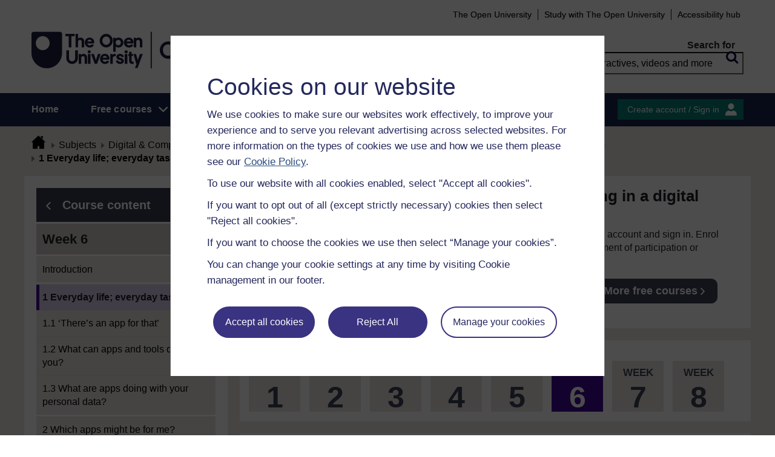

--- FILE ---
content_type: text/html; charset=utf-8
request_url: https://www.open.edu/openlearn/mod/oucontent/view.php?id=105162&section=1
body_size: 24351
content:
<!DOCTYPE html>

<html  dir="ltr" lang="en" xml:lang="en">
    <head>
        <title>Digital skills: succeeding in a digital world: Week 6: 1 | OpenLearn - Open University</title>
        <meta http-equiv="X-UA-Compatible" content="IE=edge" /><meta name="identifier" content="SDW_2" /><meta name="viewport" content="width=device-width" /><meta property="og:site_name" content="Open Learning" /><meta property="og:title" content="Digital skills: succeeding in a digital world" /><meta property="og:type" content="Article" /><meta property="og:url" content="https://www.open.edu/openlearn/mod/oucontent/view.php?id=105162&amp;section=1" /><meta property="og:description" content="Build your confidence online with this free course designed to help you thrive in the digital world. Explore key skills such as managing your digital identity, staying safe, finding reliable ..." /><meta property="og:image" content="https://www.open.edu/openlearn/pluginfile.php/2347992/tool_ocwmanage/image/0/sdw_1_course_image_786x400.jpg" /><meta property="twitter:card" content="Summary" /><meta property="twitter:title" content="Digital skills: succeeding in a digital world" /><meta property="twitter:description" content="Build your confidence online with this free course designed to help you thrive in the digital world. Explore key skills such as managing your digital identity, staying safe, finding reliable ..." /><meta property="twitter:image" content="https://www.open.edu/openlearn/pluginfile.php/2347992/tool_ocwmanage/image/0/sdw_1_course_image_786x400.jpg" />
        <meta http-equiv="Content-Type" content="text/html; charset=utf-8" />
<meta name="keywords" property="schema:keywords" content="moodle, Digital skills: succeeding in a digital world | OpenLearn" />
<link rel="stylesheet" type="text/css" href="https://www.open.edu/openlearn/theme/yui_combo.php?3.18.1/cssreset/cssreset-min.css&amp;3.18.1/cssfonts/cssfonts-min.css&amp;3.18.1/cssgrids/cssgrids-min.css&amp;3.18.1/cssbase/cssbase-min.css" /><link rel="stylesheet" type="text/css" href="https://www.open.edu/openlearn/theme/yui_combo.php?rollup/3.18.1/yui-moodlesimple-min.css" /><script id="firstthemesheet" type="text/css">/** Required in order to fix style inclusion problems in IE with YUI **/</script><link rel="stylesheet" type="text/css" href="https://www.open.edu/openlearn/theme/styles.php/openlearnng/1764755649_1764757457/all" />
<link rel="stylesheet" type="text/css" href="https://www.open.edu/openlearn/theme/openlearnng/style/course-modules.min.css" />
<link rel="stylesheet" type="text/css" href="https://www.open.edu/openlearn/theme/openlearnng/style/theme-cassiecookiewidget.css" />
<link rel="stylesheet" type="text/css" href="https://www.open.edu/openlearn/theme/openlearnng/style/user_tours.css" />
<script>
//<![CDATA[
var M = {}; M.yui = {};
M.pageloadstarttime = new Date();
M.cfg = {"wwwroot":"https:\/\/www.open.edu\/openlearn","apibase":"https:\/\/www.open.edu\/openlearn\/r.php\/api","homeurl":{},"sesskey":"KeVOZFp44s","sessiontimeout":"7200","sessiontimeoutwarning":"1200","themerev":"1764755649","slasharguments":1,"theme":"openlearnng","iconsystemmodule":"core\/icon_system_fontawesome","jsrev":"1764755649","admin":"admin","svgicons":true,"usertimezone":"Europe\/London","language":"ocw","courseId":6371,"courseContextId":2330546,"contextid":2330591,"contextInstanceId":105162,"langrev":1764755649,"templaterev":"1764755649","siteId":1,"userId":1};var yui1ConfigFn = function(me) {if(/-skin|reset|fonts|grids|base/.test(me.name)){me.type='css';me.path=me.path.replace(/\.js/,'.css');me.path=me.path.replace(/\/yui2-skin/,'/assets/skins/sam/yui2-skin')}};
var yui2ConfigFn = function(me) {var parts=me.name.replace(/^moodle-/,'').split('-'),component=parts.shift(),module=parts[0],min='-min';if(/-(skin|core)$/.test(me.name)){parts.pop();me.type='css';min=''}
if(module){var filename=parts.join('-');me.path=component+'/'+module+'/'+filename+min+'.'+me.type}else{me.path=component+'/'+component+'.'+me.type}};
YUI_config = {"debug":false,"base":"https:\/\/www.open.edu\/openlearn\/lib\/yuilib\/3.18.1\/","comboBase":"https:\/\/www.open.edu\/openlearn\/theme\/yui_combo.php?","combine":true,"filter":null,"insertBefore":"firstthemesheet","groups":{"yui2":{"base":"https:\/\/www.open.edu\/openlearn\/lib\/yuilib\/2in3\/2.9.0\/build\/","comboBase":"https:\/\/www.open.edu\/openlearn\/theme\/yui_combo.php?","combine":true,"ext":false,"root":"2in3\/2.9.0\/build\/","patterns":{"yui2-":{"group":"yui2","configFn":yui1ConfigFn}}},"moodle":{"name":"moodle","base":"https:\/\/www.open.edu\/openlearn\/theme\/yui_combo.php?m\/1764755649\/","combine":true,"comboBase":"https:\/\/www.open.edu\/openlearn\/theme\/yui_combo.php?","ext":false,"root":"m\/1764755649\/","patterns":{"moodle-":{"group":"moodle","configFn":yui2ConfigFn}},"filter":null,"modules":{"moodle-core-handlebars":{"condition":{"trigger":"handlebars","when":"after"}},"moodle-core-maintenancemodetimer":{"requires":["base","node"]},"moodle-core-notification":{"requires":["moodle-core-notification-dialogue","moodle-core-notification-alert","moodle-core-notification-confirm","moodle-core-notification-exception","moodle-core-notification-ajaxexception"]},"moodle-core-notification-dialogue":{"requires":["base","node","panel","escape","event-key","dd-plugin","moodle-core-widget-focusafterclose","moodle-core-lockscroll"]},"moodle-core-notification-alert":{"requires":["moodle-core-notification-dialogue"]},"moodle-core-notification-confirm":{"requires":["moodle-core-notification-dialogue"]},"moodle-core-notification-exception":{"requires":["moodle-core-notification-dialogue"]},"moodle-core-notification-ajaxexception":{"requires":["moodle-core-notification-dialogue"]},"moodle-core-actionmenu":{"requires":["base","event","node-event-simulate"]},"moodle-core-chooserdialogue":{"requires":["base","panel","moodle-core-notification"]},"moodle-core-dragdrop":{"requires":["base","node","io","dom","dd","event-key","event-focus","moodle-core-notification"]},"moodle-core-blocks":{"requires":["base","node","io","dom","dd","dd-scroll","moodle-core-dragdrop","moodle-core-notification"]},"moodle-core-lockscroll":{"requires":["plugin","base-build"]},"moodle-core-event":{"requires":["event-custom"]},"moodle-core_availability-form":{"requires":["base","node","event","event-delegate","panel","moodle-core-notification-dialogue","json"]},"moodle-course-dragdrop":{"requires":["base","node","io","dom","dd","dd-scroll","moodle-core-dragdrop","moodle-core-notification","moodle-course-coursebase","moodle-course-util"]},"moodle-course-util":{"requires":["node"],"use":["moodle-course-util-base"],"submodules":{"moodle-course-util-base":{},"moodle-course-util-section":{"requires":["node","moodle-course-util-base"]},"moodle-course-util-cm":{"requires":["node","moodle-course-util-base"]}}},"moodle-course-management":{"requires":["base","node","io-base","moodle-core-notification-exception","json-parse","dd-constrain","dd-proxy","dd-drop","dd-delegate","node-event-delegate"]},"moodle-course-categoryexpander":{"requires":["node","event-key"]},"moodle-form-shortforms":{"requires":["node","base","selector-css3","moodle-core-event"]},"moodle-form-dateselector":{"requires":["base","node","overlay","calendar"]},"moodle-question-searchform":{"requires":["base","node"]},"moodle-question-chooser":{"requires":["moodle-core-chooserdialogue"]},"moodle-availability_completion-form":{"requires":["base","node","event","moodle-core_availability-form"]},"moodle-availability_coursecompleted-form":{"requires":["base","node","event","moodle-core_availability-form"]},"moodle-availability_dar-form":{"requires":["base","node","event","moodle-core_availability-form"]},"moodle-availability_date-form":{"requires":["base","node","event","io","moodle-core_availability-form"]},"moodle-availability_grade-form":{"requires":["base","node","event","moodle-core_availability-form"]},"moodle-availability_group-form":{"requires":["base","node","event","moodle-core_availability-form"]},"moodle-availability_grouping-form":{"requires":["base","node","event","moodle-core_availability-form"]},"moodle-availability_mobileapp-form":{"requires":["base","node","event","moodle-core_availability-form"]},"moodle-availability_otheractivity-form":{"requires":["base","node","event","moodle-core_availability-form"]},"moodle-availability_profile-form":{"requires":["base","node","event","moodle-core_availability-form"]},"moodle-mod_assign-history":{"requires":["node","transition"]},"moodle-mod_customcert-rearrange":{"requires":["dd-delegate","dd-drag"]},"moodle-mod_forumng-savecheck":{"requires":["base","node","io","moodle-core-notification-alert"]},"moodle-mod_quiz-quizbase":{"requires":["base","node"]},"moodle-mod_quiz-toolboxes":{"requires":["base","node","event","event-key","io","moodle-mod_quiz-quizbase","moodle-mod_quiz-util-slot","moodle-core-notification-ajaxexception"]},"moodle-mod_quiz-dragdrop":{"requires":["base","node","io","dom","dd","dd-scroll","moodle-core-dragdrop","moodle-core-notification","moodle-mod_quiz-quizbase","moodle-mod_quiz-util-base","moodle-mod_quiz-util-page","moodle-mod_quiz-util-slot","moodle-course-util"]},"moodle-mod_quiz-modform":{"requires":["base","node","event"]},"moodle-mod_quiz-util":{"requires":["node","moodle-core-actionmenu"],"use":["moodle-mod_quiz-util-base"],"submodules":{"moodle-mod_quiz-util-base":{},"moodle-mod_quiz-util-slot":{"requires":["node","moodle-mod_quiz-util-base"]},"moodle-mod_quiz-util-page":{"requires":["node","moodle-mod_quiz-util-base"]}}},"moodle-mod_quiz-autosave":{"requires":["base","node","event","event-valuechange","node-event-delegate","io-form","datatype-date-format"]},"moodle-mod_quiz-questionchooser":{"requires":["moodle-core-chooserdialogue","moodle-mod_quiz-util","querystring-parse"]},"moodle-message_airnotifier-toolboxes":{"requires":["base","node","io"]},"moodle-report_eventlist-eventfilter":{"requires":["base","event","node","node-event-delegate","datatable","autocomplete","autocomplete-filters"]},"moodle-report_loglive-fetchlogs":{"requires":["base","event","node","io","node-event-delegate"]},"moodle-gradereport_history-userselector":{"requires":["escape","event-delegate","event-key","handlebars","io-base","json-parse","moodle-core-notification-dialogue"]},"moodle-qbank_editquestion-chooser":{"requires":["moodle-core-chooserdialogue"]},"moodle-tool_lp-dragdrop-reorder":{"requires":["moodle-core-dragdrop"]},"moodle-assignfeedback_editpdf-editor":{"requires":["base","event","node","io","graphics","json","event-move","event-resize","transition","querystring-stringify-simple","moodle-core-notification-dialog","moodle-core-notification-alert","moodle-core-notification-warning","moodle-core-notification-exception","moodle-core-notification-ajaxexception"]}}},"gallery":{"name":"gallery","base":"https:\/\/www.open.edu\/openlearn\/lib\/yuilib\/gallery\/","combine":true,"comboBase":"https:\/\/www.open.edu\/openlearn\/theme\/yui_combo.php?","ext":false,"root":"gallery\/1764755649\/","patterns":{"gallery-":{"group":"gallery"}}}},"modules":{"core_filepicker":{"name":"core_filepicker","fullpath":"https:\/\/www.open.edu\/openlearn\/lib\/javascript.php\/1764755649\/repository\/filepicker.js","requires":["base","node","node-event-simulate","json","async-queue","io-base","io-upload-iframe","io-form","yui2-treeview","panel","cookie","datatable","datatable-sort","resize-plugin","dd-plugin","escape","moodle-core_filepicker","moodle-core-notification-dialogue"]},"core_comment":{"name":"core_comment","fullpath":"https:\/\/www.open.edu\/openlearn\/lib\/javascript.php\/1764755649\/comment\/comment.js","requires":["base","io-base","node","json","yui2-animation","overlay","escape"]}},"logInclude":[],"logExclude":[],"logLevel":null};
M.yui.loader = {modules: {}};

//]]>
</script>
<link rel="alternate" type="application/rdf+xml" title="Week 6: The right tool for the job" href="https://www.open.edu/openlearn/mod/oucontent/view.php?id=105162&amp;format=rdf" /><link rel="shortcut icon" href="https://www.open.edu/openlearn/theme/image.php/openlearnng/theme_openlearnng/1764755649/favicons/favicon16" type="image/x-icon">
<link rel="icon" href="https://www.open.edu/openlearn/theme/image.php/openlearnng/theme_openlearnng/1764755649/favicons/favicon48" sizes="48x48">
<link rel="icon" href="https://www.open.edu/openlearn/theme/image.php/openlearnng/theme_openlearnng/1764755649/favicons/favicon96" sizes="96x96">
<link rel="icon" href="https://www.open.edu/openlearn/theme/image.php/openlearnng/theme_openlearnng/1764755649/favicons/favicon144" sizes="144x144">
        <script type="text/javascript" src="https://www.open.edu/openlearn/theme/openlearnng/js/includes/ou-header.js"></script><script type="text/javascript">if (typeof window.ou_sitestat=='function')ou_sitestat()</script><script>
var olcookies = {
    getCookie : (cookieName)  => {
		var name = cookieName + "=";
		var ca = document.cookie.split(';');
		for (var i = 0; i < ca.length; i++) {
			var c = ca[i].trim();
			if ((c.indexOf(name)) == 0) {
				console.log("found");
				return c.substr(name.length);
			}

		}
		console.log("not found");
		return null;
    }
};	
</script>

<!-- Google Tag Manager -->
<script>(function(w,d,s,l,i){w[l]=w[l]||[];w[l].push({'gtm.start':
new Date().getTime(),event:'gtm.js'});var f=d.getElementsByTagName(s)[0],
j=d.createElement(s),dl=l!='dataLayer'?'&l='+l:'';j.async=true;j.src=
'https://sgtm.open.ac.uk/gtm.js?id='+i+dl;f.parentNode.insertBefore(j,f);
})(window,document,'script','dataLayer','GTM-PPS2SH');</script>
<!-- End Google Tag Manager -->  <!-- Facebook Pixel Code -->
<script>
if (olcookies.getCookie('OLPersonalisationCookie') === 'Yes') {

    !function(f,b,e,v,n,t,s){if(f.fbq)return;n=f.fbq=function(){n.callMethod?
      n.callMethod.apply(n,arguments):n.queue.push(arguments)};if(!f._fbq)f._fbq=n;
      n.push=n;n.loaded=!0;n.version='2.0';n.queue=[];t=b.createElement(e);t.async=!0;
      t.src=v;s=b.getElementsByTagName(e)[0];s.parentNode.insertBefore(t,s)}(window,
      document,'script','https://connect.facebook.net/en_US/fbevents.js');

    fbq('init', '431808447194984'); // Insert your pixel ID here.
    fbq('track', 'PageView');
}
</script>
<!-- DO NOT MODIFY -->
<!-- End Facebook Pixel Code -->
        
        <script>(function(){const a="30",b="36",c="CassieSubmittedConsent",d=document;d.addEventListener(c,function(e){if(e){let f=e.detail;for(let i=0;i<f.length;i++){let g=f[i];if(g.channelId==a&&g.statementId==b&&g.isOptIn===true){if(typeof window.dataLayer!=="undefined"){window.dataLayer.push({event:"analytics-consent-given"})}}}}},!0)})();(function(){const a=window.location.pathname,b=a.endsWith("/openlearn/index.php")||a==="/openlearn/index.php",c=new URLSearchParams(window.location.search),d=c.get("wrlo");if(!b||!d)return;const e=()=>{const f=document.cookie.split(";").reduce((g,h)=>{let [i,...j]=h.trim().split("=");g[i]=j.join("=");return g},{}),k=Object.keys(f).find(l=>l.startsWith("SyrenisCookieFormConsent")),m=Object.keys(f).find(l=>l.startsWith("SyrenisCookieConsentDate"));if(!k||!m)return;const n=f[k],o=f[m],p=parseInt(o,10);if(isNaN(p)||p>=Date.now())return;let q=decodeURIComponent(d),r=window.location.origin,s=r+q;clearInterval(t),window.location.href=s};const t=setInterval(e,1000)})();</script>
<script src="https://cscript-cdn-irl.cassiecloud.com/loader.js"></script>
<script>var cassieSettings={widgetProfileId:3,languageCode:"",licenseKey:"E5C43C03-1803-4AA5-99AD-16D40EAF2622",region:"irl",environment:"production"};window.CassieWidgetLoader=new CassieWidgetLoaderModule(cassieSettings);</script>
    </head>
    <body class="format-studyplan oucontent-hq  path-mod path-mod-oucontent chrome dir-ltr lang-ocw yui-skin-sam yui3-skin-sam www-open-edu--openlearn pagelayout-standard course-6371 context-2330591 cmid-105162 cm-type-oucontent category-287 ocwmanage-type-course ou-variant-ouice  not-logged-in ocwmanage-type-course-unit" prefix="schema: http://schema.org/" typeof="http://schema.org/WebPage" id="page-mod-oucontent-view" data-lang="ocw">
        <noscript><img height="1" width="1" style="display:none" alt="" src="https://www.facebook.com/tr?id=431808447194984&ev=PageView&noscript=1"/></noscript>
        <div class="top_wrapper">
            <div>
    <a class="visually-hidden-focusable" href="#maincontent">Skip to main content</a>
</div><script src="https://www.open.edu/openlearn/lib/javascript.php/1764755649/lib/polyfills/polyfill.js"></script>
<script src="https://www.open.edu/openlearn/theme/yui_combo.php?rollup/3.18.1/yui-moodlesimple-min.js"></script><script src="https://www.open.edu/openlearn/lib/javascript.php/1764755649/lib/javascript-static.js"></script>
<script>
//<![CDATA[
document.body.className += ' jsenabled';
//]]>
</script>


<!-- Google Tag Manager (noscript) -->
<noscript><iframe src=https://sgtm.open.ac.uk/ns.html?id=GTM-PPS2SH
height="0" width="0" style="display:none;visibility:hidden"></iframe></noscript>
<!-- End Google Tag Manager (noscript) -->
            <script>
                //<![CDATA[
                document.body.className += ' jsenabled';
                var courseoverviewurl = "https://www.open.edu/openlearn/digital-computing/digital-skills-succeeding-digital-world/content-section-overview",
                        facebookappid = "725303974586022",
                        googleappid = "",
                        olngcourseid = "6371";
                //]]>
            </script>
        </div>
        <div id="wrapper">
            <div id="main_wrapper">
                <div class="header-wrapper">
                    <div class="top_nav_right mobile">
                        <ul>
                            <li class="first">
                                <a href="https://www.open.ac.uk" target="_blank">The Open University</a>
                            </li>
                            <li class="moodule-logined">
                                <a href="https://about.open.ac.uk/strategy-and-policies/policies-and-statements/website-accessibility-open-university" target="_blank">
                                    Accessibility hub
                                </a>
                            </li>
                            <li class="userinfo moodule-logined"><span>Guest user  </span> / <a href="https://www.open.edu/openlearn/local/ocwcontroller/logout.php?url=https%3A%2F%2Fwww.open.edu%2Fopenlearn%2Fmod%2Foucontent%2Fview.php%3Fid%3D105162%26section%3D1" class="ou_silver openlearnng_signin_signout sign_out_button">Sign out</a></li>
                            <li class="moodule-not-login"><a href="https://www.open.ac.uk/courses" target="_blank">Study with The Open University</a></li>
                            <li class="moodule-not-login">
                                <a href="https://about.open.ac.uk/strategy-and-policies/policies-and-statements/website-accessibility-open-university" target="_blank">
                                    Accessibility hub
                                </a>
                            </li>                        </ul>
                    </div>
                    <div class="mobile-banner">
                        <div class="banner-header waiting-js d-none" data-server-time="1768764832" data-from="0" data-until="0">
    <div class="banner-header-inner">
        <div class="container clearfix">
            <a class="btn-close btn-close-banner-header
                emulate-link-focus" tabindex="0">Close</a>
            <p>OpenLearn will be unavailable from 8am to 10.30am on Wednesday 3 December due to scheduled maintenance.</p>
        </div>
    </div>
</div>
                    </div>
                    <div class="header_content">
                        <div class="scroll_header">
                            <div id="top_header" class="ousearch-noindex" data-menutoggle="Menu toggle">
                                <aside class="container clearfix" aria-label="Header link">
                                    <a id="ou-skip" href="#ou-content">Skip to content</a>
                                    <ul id="sbhsnavigation">
                                        <li class="first">
                                            <a href="https://www.open.ac.uk" target="_blank">The Open University</a>
                                        </li>
                                        <li class="moodule-logined">
                                            <a href="https://about.open.ac.uk/strategy-and-policies/policies-and-statements/website-accessibility-open-university" target="_blank">
                                                Accessibility hub
                                            </a>
                                        </li>
                                        <li class="userinfo moodule-logined"><span>Guest user  </span> / <a href="https://www.open.edu/openlearn/local/ocwcontroller/logout.php?url=https%3A%2F%2Fwww.open.edu%2Fopenlearn%2Fmod%2Foucontent%2Fview.php%3Fid%3D105162%26section%3D1" class="ou_silver openlearnng_signin_signout sign_out_button">Sign out</a></li>
                                        <li class="moodule-not-login"><a href="https://www.open.ac.uk/courses" target="_blank">Study with The Open University</a></li>
                                        <li class="moodule-not-login">
                                            <a href="https://about.open.ac.uk/strategy-and-policies/policies-and-statements/website-accessibility-open-university" target="_blank">
                                                Accessibility hub
                                            </a>
                                        </li>                                    </ul>
                                </aside>
                            </div>
                            <div class="banner-header waiting-js d-none" data-server-time="1768764832" data-from="0" data-until="0">
    <div class="banner-header-inner">
        <div class="container clearfix">
            <a class="btn-close btn-close-banner-header
                emulate-link-focus" tabindex="0">Close</a>
            <p>OpenLearn will be unavailable from 8am to 10.30am on Wednesday 3 December due to scheduled maintenance.</p>
        </div>
    </div>
</div>
                            <header id="main_header" class="container ousearch-noindex" aria-label="Site header">
                                <div class="row g-0">
                                    <div class="col-lg-7 logo-images">
                                        <div class="main-logo">
                                            <a href="https://www.open.edu/openlearn" title="OpenLearn" rel="home" class="logo-main"> </a>
                                        </div>                                    </div>
                                    <div class="col-lg-5 float-end search_box_wrapper">
                                        <div class="main_search">
                                            <form role="search" aria-label="Free courses, interactives, videos" aria-labelledby="main_search_header_label" method="GET"  name="main_search_form" action="https://www.open.edu/openlearn/search-results">
                                                <fieldset>
                                                    <span id="main_search_header_label" class="sr-only">header search</span>
                                                    <label for="main_search_text_header"
                                                           class="main_search_label">Search for</label>
                                                    <input type="text" id="main_search_text_header" class="main_search_text" name="as_q" placeholder="Free courses, interactives, videos and more" value=""/>
                                                    <input type="hidden" name="action" value="1"/>
                                                    <button type="submit" class="search icon-search" title="Search">
                                                        <span>Search</span>
                                                    </button>
                                                </fieldset>
                                            </form>
                                        </div>
                                    </div>
                                </div>
                            </header>
                            <div id="nav-bar" class="clearfix">
                                <div class="container">
                                    <nav aria-label="Main site" id="mainMenu-left" class="mainMenu">
                                        <ul class="mainMenuList mb-menu">
                                            <li class="menu first"><a class="menu-link" href="https://www.open.edu/openlearn">Home</a></li>
                                            <li class="menu dropdown-header">
                                                <a role="button" class="menu-link" href="https://www.open.edu/openlearn/free-courses/full-catalogue">Free courses</a>
                                                <button class="dropdown-toggle" type="button" aria-expanded="false" tabindex="-1">
                                                    <span class="icons icon-DownArrow"></span>
                                                </button>
                                                <ul class="dropdown-menu subMenuList">
                                                    <li class="menu"><a class="menu-sub-link" href="https://www.open.edu/openlearn/free-courses/full-catalogue"><span>All our free courses</span></a></li>
                                                    <li class="menu"><a class="menu-sub-link" href="https://www.open.edu/openlearn/badged-courses"><span>Badged courses</span></a></li>
                                                    <li class="menu"><a class="menu-sub-link" href="https://www.open.edu/openlearn/about-openlearn/try"><span>Why study a free course on OpenLearn?</span></a></li>
                                                    <li class="menu"><a class="menu-sub-link" href="https://www.open.edu/openlearn/free-courses/advantages-signing-on-free-course"><span>Advantages of enrolling on a free course</span></a>
                                                    </li>
                                                    <li class="menu"><a class="menu-sub-link" href="https://www.open.edu/openlearn/about-openlearn/frequently-asked-questions-on-openlearn"><span>Frequently asked questions</span></a>
                                                    </li>
                                                    <li class="menu"><a class="menu-sub-link" href="https://www.open.edu/openlearn/about-openlearn/study"><span>Study with The Open University</span></a></li>
                                                </ul>
                                            </li>
                                            <li class="menu"><a class="menu-link" href="https://www.open.edu/openlearn/subject-information">Subjects</a></li>
                                            <li class="menu"><a class="menu-link" href="https://www.open.edu/openlearn/study-skills">Study skills</a></li>
                                            <li class="menu"><a class="menu-link" href="https://www.open.edu/openlearn/work-skills">Work skills</a></li>
                                            <li class="menu"><a class="menu-link" href="https://www.open.edu/openlearn/about-openlearn/frequently-asked-questions-on-openlearn">Help</a></li>
                                            <li class="menu menu-accessbility last"><a class="menu-link" href="https://about.open.ac.uk/strategy-and-policies/policies-and-statements/website-accessibility-open-university">Accessibility hub</a></li>
                                                <li class="menu-signin last"><a href="https://www.open.edu/openlearn/local/ousaml/loginsaml.php">Sign in</a></li>
                                        </ul>
                                    </nav>
                                    <div id="mainMenu-right" class="mainMenu">
                                        <div class="mainMenu-list">
                                            <div class="block-content signin">
                                                <a href="https://www.open.edu/openlearn/local/ousaml/loginsaml.php?url=https%3A%2F%2Fwww.open.edu%2Fopenlearn%2Fmod%2Foucontent%2Fview.php%3Fid%3D105162%26section%3D1" class="openlearnng_signin_signout btn-sidebar btn-olive" title="Create account / Sign in">Create account / Sign in</a>
                                            </div>
                                        </div>                                    </div>
                                </div>
                            </div>
                        </div>
                        <div class="sticky_header">
                            <div class="top_sticky">
                                <a href="https://www.open.edu/openlearn" class="logo-on-sticky" title="OpenLearn">
                                        <img src="//www.open.edu/openlearn/pluginfile.php/1/theme_openlearnng/stickylogo/0/opl_sticky_header.svg" alt="ahihi OpenLearn"/>
                                </a>
                                <div class="top_nav_right">
                                    <ul>
                                        <li class="first">
                                            <a href="https://www.open.ac.uk" target="_blank">The Open University</a>
                                        </li>
                                        <li class="moodule-logined">
                                            <a href="https://about.open.ac.uk/strategy-and-policies/policies-and-statements/website-accessibility-open-university" target="_blank">
                                                Accessibility hub
                                            </a>
                                        </li>
                                        <li class="userinfo moodule-logined"><span>Guest user  </span> / <a href="https://www.open.edu/openlearn/local/ocwcontroller/logout.php?url=https%3A%2F%2Fwww.open.edu%2Fopenlearn%2Fmod%2Foucontent%2Fview.php%3Fid%3D105162%26section%3D1" class="ou_silver openlearnng_signin_signout sign_out_button">Sign out</a></li>
                                        <li class="moodule-not-login"><a href="https://www.open.ac.uk/courses" target="_blank">Study with The Open University</a></li>
                                        <li class="moodule-not-login">
                                            <a href="https://about.open.ac.uk/strategy-and-policies/policies-and-statements/website-accessibility-open-university" target="_blank">
                                                Accessibility hub
                                            </a>
                                        </li>                                    </ul>
                                </div>
                            </div>
                            <div class="banner-header waiting-js d-none" data-server-time="1768764832" data-from="0" data-until="0">
    <div class="banner-header-inner">
        <div class="container clearfix">
            <a class="btn-close btn-close-banner-header
                emulate-link-focus" tabindex="0">Close</a>
            <p>OpenLearn will be unavailable from 8am to 10.30am on Wednesday 3 December due to scheduled maintenance.</p>
        </div>
    </div>
</div>
                            <div class="main_sticky">
                                <div class="pull-left">
                                    <a href="https://www.open.edu/openlearn" class="icon_link hslogo_fixed logo-image" title="OpenLearn">
                                            <img src="//www.open.edu/openlearn/pluginfile.php/1/theme_openlearnng/stickylogo/0/opl_sticky_header.svg" alt="OpenLearn"/>
                                    </a>
                                </div>
                                <nav aria-label="Main site sticky" class="menu_toggle">
                                    <ul class="mainMenuList mb-menu">
                                        <li class="menu first"><a class="menu-link" href="https://www.open.edu/openlearn">Home</a></li>
                                        <li class="menu dropdown-header">
                                            <a role="button" class="menu-link" href="https://www.open.edu/openlearn/free-courses/full-catalogue">Free courses</a>
                                            <button class="dropdown-toggle" type="button" aria-expanded="false" tabindex="-1">
                                                <span class="icons icon-DownArrow"></span>
                                            </button>
                                            <ul class="dropdown-menu subMenuList">
                                                <li class="menu"><a class="menu-sub-link" href="https://www.open.edu/openlearn/free-courses/full-catalogue"><span>All our free courses</span></a></li>
                                                <li class="menu"><a class="menu-sub-link" href="https://www.open.edu/openlearn/badged-courses"><span>Badged courses</span></a></li>
                                                <li class="menu"><a class="menu-sub-link" href="https://www.open.edu/openlearn/about-openlearn/try"><span>Why study a free course on OpenLearn?</span></a></li>
                                                <li class="menu"><a class="menu-sub-link" href="https://www.open.edu/openlearn/free-courses/advantages-signing-on-free-course"><span>Advantages of enrolling on a free course</span></a>
                                                </li>
                                                <li class="menu"><a class="menu-sub-link" href="https://www.open.edu/openlearn/about-openlearn/frequently-asked-questions-on-openlearn"><span>Frequently asked questions</span></a>
                                                </li>
                                                <li class="menu"><a class="menu-sub-link" href="https://www.open.edu/openlearn/about-openlearn/study"><span>Study with The Open University</span></a></li>
                                            </ul>
                                        </li>
                                        <li class="menu"><a class="menu-link" href="https://www.open.edu/openlearn/subject-information">Subjects</a></li>
                                        <li class="menu"><a class="menu-link" href="https://www.open.edu/openlearn/study-skills">Study skills</a></li>
                                        <li class="menu"><a class="menu-link" href="https://www.open.edu/openlearn/work-skills">Work skills</a></li>
                                        <li class="menu"><a class="menu-link" href="https://www.open.edu/openlearn/about-openlearn/frequently-asked-questions-on-openlearn">Help</a></li>
                                        <li class="menu menu-accessbility last"><a class="menu-link" href="https://about.open.ac.uk/strategy-and-policies/policies-and-statements/website-accessibility-open-university">Accessibility hub</a></li>
                                            <li class="menu-signin last"><a href="https://www.open.edu/openlearn/local/ousaml/loginsaml.php">Sign in</a></li>
                                    </ul>
                                </nav>
                                <div class="search_user">
                                    <div rel="ham_menu" class="link_menu icon_link"><a href="javascript:void(0)" title="Menu" class="hambuger-rounded"><span>Menu</span></a></div>
                                        <div rel="account" class="link_account icon_link"><a href="javascript:void(0)" title="Create account / Sign in"><span class="icon-people"></span></a></div>
                                    <div rel="search_box" class="link_search icon_link"><a href="javascript:void(0)" title="Search"><span class="icon-search"></span></a></div>
                                </div>
                            </div>
                            <div class="search_box box_form">
                                <div class="main_search">
                                    <form role="search" aria-label="Free courses, interactives, videos" aria-labelledby="main_search_header_sticky_label" method="GET"  name="main_search_form" action="https://www.open.edu/openlearn/search-results">
                                        <fieldset>
                                            <span  id="main_search_header_sticky_label" class="sr-only">sticky search</span>
                                            <label for="main_search_text_header_sticky" class="main_search_label">Search for</label>
                                            <input type="text" id="main_search_text_header_sticky" class="main_search_text" name="as_q"
                                                   placeholder="Search OpenLearn" value=""/>
                                            <input type="hidden" name="action" value="1"/>
                                            <button type="submit" class="search icon-search" title="Search">
                                                <span>Search</span>
                                            </button>
                                        </fieldset>
                                    </form>
                                </div>
                            </div>
                            <div class="account box_form">
                                <h2>My OpenLearn Profile</h2>
                                <div class="create_account">
                                    <p>Personalise your OpenLearn profile, save your favourite content and get recognition for your learning</p>
                                    <div class="btn-box">
                                            <a href="https://www.open.edu/openlearn/local/ousaml/loginsaml.php?url=https%3A%2F%2Fwww.open.edu%2Fopenlearn%2Fmod%2Foucontent%2Fview.php%3Fid%3D105162%26section%3D1" class="button btn btn-green">Create account / Sign in<span class="icons icon-arrow-white-right"></span></a>
                                    </div>
                                </div>
                            </div>
                        </div>
                    </div>
                </div>

                <div id="content_wrapper" class="responsive_page
                
                ">
                    <!--googleoff: all-->
                    
                    <div id="breadcrumbs-block" class="clearfix" >
                        <div class="container">
                            <nav id="breadcrumbs" class="clearfix ousearch-noindex" aria-label="Breadcrumb">
                                <ul>
                                    <li class="first"></li>
                                    <li class="first"><a href="https://www.open.edu/openlearn" title="Home"><span class="icon-home_icon"></span></a></li><li><a href="https://www.open.edu/openlearn/subject-information">Subjects</a></li><li><a href="https://www.open.edu/openlearn/digital">Digital & Computing</a></li><li><a href="https://www.open.edu/openlearn/digital/free-courses">Free courses</a></li><li><a href="https://www.open.edu/openlearn/digital-computing/digital-skills-succeeding-digital-world/content-section-overview">Digital skills: succeeding in a digital world</a></li><li><a href="https://www.open.edu/openlearn/mod/oucontent/view.php?id=105162">Week 6: The right tool for the job</a></li><li>1 Everyday life; everyday tasks</li>
                                </ul>
                            </nav>
                        </div>
                    </div>
                    <!--googleon: all-->
                    <div class="content-wrapper">
                            <div id="page" class="hide"></div>
                            <div id="main_content_wrapper" class="main_content_wrapper show-left clearfix  course-detail-page">
                                <div class="wrapper-has-sidebar">
                                        <div class="region region-left color-digital-computing">
                                            <nav class="toc-sidebar-block" aria-labelledby="course-nav"><div class="toc-sidebar-title"><h2><a href="https://www.open.edu/openlearn/digital-computing/digital-skills-succeeding-digital-world/content-section-overview?active-tab=content-tab"><span class="arrow-left icon-left-arrow"></span><span id="course-nav">Course content</span></a></h2></div><div class="toc-list" id="toc"><ul class='d-none' data-week='0' data-mainweek='6' class="accordionList"><li class="oucontent-week-title"><div><span><strong>Week 6: The right tool for the job</strong></span></div></li><li><a href="https://www.open.edu/openlearn/mod/oucontent/view.php?id=105151"><div><span class="oucontent-tree-menu-title">Introduction and guidance</span></div></a><ul class='d-none' data-week='0' data-mainweek='6' class="accordionList"><li><a href="https://www.open.edu/openlearn/mod/oucontent/view.php?id=105151&amp;section=1.1"><div><span class="oucontent-tree-menu-title">What is a badged course?</span></div></a></li><li><a href="https://www.open.edu/openlearn/mod/oucontent/view.php?id=105151&amp;section=1.2"><div><span class="oucontent-tree-menu-title">How to get a badge</span></div></a></li></ul></li><li><a href="https://www.open.edu/openlearn/mod/oucontent/view.php?id=105151&amp;section=__acknowledgements"><div><span class="oucontent-tree-menu-title">Acknowledgements</span></div></a></li></ul><ul class='d-none' data-week='1' data-mainweek='6' class="accordionList"><li class="oucontent-week-title"><div><span><strong>Week 1</strong></span></div></li><li><a href="https://www.open.edu/openlearn/mod/oucontent/view.php?id=105152"><div><span class="oucontent-tree-menu-title">Introduction</span></div></a></li><li><a href="https://www.open.edu/openlearn/mod/oucontent/view.php?id=105152&amp;section=1"><div><span class="oucontent-tree-menu-title">1 The importance of being digital</span></div></a></li><li><a href="https://www.open.edu/openlearn/mod/oucontent/view.php?id=105152&amp;section=2"><div><span class="oucontent-tree-menu-title">2 How digital are you?</span></div></a></li><li><a href="https://www.open.edu/openlearn/mod/oucontent/view.php?id=105152&amp;section=3"><div><span class="oucontent-tree-menu-title">3 Digital skills for everyday life</span></div></a><ul class='d-none' data-week='1' data-mainweek='6' class="accordionList"><li><a href="https://www.open.edu/openlearn/mod/oucontent/view.php?id=105152&amp;section=3.1"><div><span class="oucontent-tree-menu-title">3.1 Everyday transactions</span></div></a></li><li><a href="https://www.open.edu/openlearn/mod/oucontent/view.php?id=105152&amp;section=3.2"><div><span class="oucontent-tree-menu-title">3.2 Using social media</span></div></a></li><li><a href="https://www.open.edu/openlearn/mod/oucontent/view.php?id=105152&amp;section=3.3"><div><span class="oucontent-tree-menu-title">3.3 Problem-solving</span></div></a></li></ul></li><li><a href="https://www.open.edu/openlearn/mod/oucontent/view.php?id=105152&amp;section=4"><div><span class="oucontent-tree-menu-title">4 Reflection</span></div></a></li><li><a href="https://www.open.edu/openlearn/mod/oucontent/view.php?id=105152&amp;section=5"><div><span class="oucontent-tree-menu-title">5 This week&#x2019;s quiz</span></div></a></li><li><a href="https://www.open.edu/openlearn/mod/oucontent/view.php?id=105152&amp;section=6"><div><span class="oucontent-tree-menu-title">6 Summary</span></div></a></li><li><a href="https://www.open.edu/openlearn/mod/oucontent/view.php?id=105152&amp;section=_glossary"><div><span class="oucontent-tree-menu-title">Glossary</span></div></a></li><li><a href="https://www.open.edu/openlearn/mod/oucontent/view.php?id=105152&amp;section=__references"><div><span class="oucontent-tree-menu-title">References</span></div></a></li><li><a href="https://www.open.edu/openlearn/mod/oucontent/view.php?id=105152&amp;section=__acknowledgements"><div><span class="oucontent-tree-menu-title">Acknowledgements</span></div></a></li></ul><ul class='d-none' data-week='1' data-mainweek='6' class="course-section-modinfo"><li class="oucontent-read-excluded" id="module-105153"><a href="https://www.open.edu/openlearn/mod/quiz/view.php?id=105153"><span class="oucontent-read-icon-wrapper"></span><span class="not-oucontent-menu"><div class="activity-instance d-flex flex-column">
        <div class="activitytitle media  modtype_quiz position-relative align-self-start">
            <div class="courseicon align-self-start">
                        <div class="activity-icon activityiconcontainer smaller assessment  courseicon align-self-start me-2">
                            <img
                                src="https://www.open.edu/openlearn/theme/image.php/openlearnng/quiz/1764755649/monologo?filtericon=1"
                                class="activityicon "
                                data-region="activity-icon"
                                data-id=""
                                alt=""
                                
                            >
                        </div>
            </div>
            <div class="media-body align-self-center">
                <div class="activityname">
                                        <span class="instancename">Week 1 practice quiz </span>    
                            
                </div>
            </div>
        </div>
    </div></span></a></li></ul><ul class='d-none' data-week='2' data-mainweek='6' class="accordionList"><li class="oucontent-week-title"><div><span><strong>Week 2</strong></span></div></li><li><a href="https://www.open.edu/openlearn/mod/oucontent/view.php?id=105154"><div><span class="oucontent-tree-menu-title">Introduction</span></div></a></li><li><a href="https://www.open.edu/openlearn/mod/oucontent/view.php?id=105154&amp;section=1"><div><span class="oucontent-tree-menu-title">1 Information in a digital age</span></div></a></li><li><a href="https://www.open.edu/openlearn/mod/oucontent/view.php?id=105154&amp;section=2"><div><span class="oucontent-tree-menu-title">2 Digital skills and digital literacy</span></div></a></li><li><a href="https://www.open.edu/openlearn/mod/oucontent/view.php?id=105154&amp;section=3"><div><span class="oucontent-tree-menu-title">3 A framework for digital skills</span></div></a><ul class='d-none' data-week='2' data-mainweek='6' class="accordionList"><li><a href="https://www.open.edu/openlearn/mod/oucontent/view.php?id=105154&amp;section=3.1"><div><span class="oucontent-tree-menu-title">3.1 Understand and engage</span></div></a></li><li><a href="https://www.open.edu/openlearn/mod/oucontent/view.php?id=105154&amp;section=3.2"><div><span class="oucontent-tree-menu-title">3.2 Find</span></div></a></li><li><a href="https://www.open.edu/openlearn/mod/oucontent/view.php?id=105154&amp;section=3.3"><div><span class="oucontent-tree-menu-title">3.3 Evaluate</span></div></a></li><li><a href="https://www.open.edu/openlearn/mod/oucontent/view.php?id=105154&amp;section=3.4"><div><span class="oucontent-tree-menu-title">3.4 Manage and communicate</span></div></a></li><li><a href="https://www.open.edu/openlearn/mod/oucontent/view.php?id=105154&amp;section=3.5"><div><span class="oucontent-tree-menu-title">3.5 Collaborate and share</span></div></a></li></ul></li><li><a href="https://www.open.edu/openlearn/mod/oucontent/view.php?id=105154&amp;section=4"><div><span class="oucontent-tree-menu-title">4 Digital skills and university study</span></div></a></li><li><a href="https://www.open.edu/openlearn/mod/oucontent/view.php?id=105154&amp;section=5"><div><span class="oucontent-tree-menu-title">5 Reflection</span></div></a></li><li><a href="https://www.open.edu/openlearn/mod/oucontent/view.php?id=105154&amp;section=6"><div><span class="oucontent-tree-menu-title">6 This week&#x2019;s quiz</span></div></a></li><li><a href="https://www.open.edu/openlearn/mod/oucontent/view.php?id=105154&amp;section=7"><div><span class="oucontent-tree-menu-title">7 Summary</span></div></a></li><li><a href="https://www.open.edu/openlearn/mod/oucontent/view.php?id=105154&amp;section=__acknowledgements"><div><span class="oucontent-tree-menu-title">Acknowledgements</span></div></a></li><li><a href="https://www.open.edu/openlearn/mod/oucontent/view.php?id=105154&amp;section=__references"><div><span class="oucontent-tree-menu-title">References</span></div></a></li><li><a href="https://www.open.edu/openlearn/mod/oucontent/view.php?id=105154&amp;section=_glossary"><div><span class="oucontent-tree-menu-title">Glossary</span></div></a></li></ul><ul class='d-none' data-week='2' data-mainweek='6' class="course-section-modinfo"><li class="oucontent-read-excluded" id="module-105155"><a href="https://www.open.edu/openlearn/mod/quiz/view.php?id=105155"><span class="oucontent-read-icon-wrapper"></span><span class="not-oucontent-menu"><div class="activity-instance d-flex flex-column">
        <div class="activitytitle media  modtype_quiz position-relative align-self-start">
            <div class="courseicon align-self-start">
                        <div class="activity-icon activityiconcontainer smaller assessment  courseicon align-self-start me-2">
                            <img
                                src="https://www.open.edu/openlearn/theme/image.php/openlearnng/quiz/1764755649/monologo?filtericon=1"
                                class="activityicon "
                                data-region="activity-icon"
                                data-id=""
                                alt=""
                                
                            >
                        </div>
            </div>
            <div class="media-body align-self-center">
                <div class="activityname">
                                        <span class="instancename">Week 2 practice quiz </span>    
                            
                </div>
            </div>
        </div>
    </div></span></a></li></ul><ul class='d-none' data-week='3' data-mainweek='6' class="accordionList"><li class="oucontent-week-title"><div><span><strong>Week 3</strong></span></div></li><li><a href="https://www.open.edu/openlearn/mod/oucontent/view.php?id=105156"><div><span class="oucontent-tree-menu-title">Introduction</span></div></a></li><li><a href="https://www.open.edu/openlearn/mod/oucontent/view.php?id=105156&amp;section=1"><div><span class="oucontent-tree-menu-title">1 Digital me: starting your digital journey</span></div></a><ul class='d-none' data-week='3' data-mainweek='6' class="accordionList"><li><a href="https://www.open.edu/openlearn/mod/oucontent/view.php?id=105156&amp;section=1.1"><div><span class="oucontent-tree-menu-title">1.1 Checking out your digital footprint</span></div></a></li><li><a href="https://www.open.edu/openlearn/mod/oucontent/view.php?id=105156&amp;section=1.2"><div><span class="oucontent-tree-menu-title">1.2 First steps to a good digital footprint</span></div></a></li></ul></li><li><a href="https://www.open.edu/openlearn/mod/oucontent/view.php?id=105156&amp;section=2"><div><span class="oucontent-tree-menu-title">2 Openness versus privacy</span></div></a><ul class='d-none' data-week='3' data-mainweek='6' class="accordionList"><li><a href="https://www.open.edu/openlearn/mod/oucontent/view.php?id=105156&amp;section=2.1"><div><span class="oucontent-tree-menu-title">2.1 On the road</span></div></a></li></ul></li><li><a href="https://www.open.edu/openlearn/mod/oucontent/view.php?id=105156&amp;section=3"><div><span class="oucontent-tree-menu-title">3 Digital citizens</span></div></a></li><li><a href="https://www.open.edu/openlearn/mod/oucontent/view.php?id=105156&amp;section=4"><div><span class="oucontent-tree-menu-title">4 Reflection</span></div></a></li><li><a href="https://www.open.edu/openlearn/mod/oucontent/view.php?id=105156&amp;section=5"><div><span class="oucontent-tree-menu-title">5 This week&#x2019;s quiz</span></div></a></li><li><a href="https://www.open.edu/openlearn/mod/oucontent/view.php?id=105156&amp;section=6"><div><span class="oucontent-tree-menu-title">6 Summary</span></div></a></li><li><a href="https://www.open.edu/openlearn/mod/oucontent/view.php?id=105156&amp;section=_glossary"><div><span class="oucontent-tree-menu-title">Glossary</span></div></a></li><li><a href="https://www.open.edu/openlearn/mod/oucontent/view.php?id=105156&amp;section=__references"><div><span class="oucontent-tree-menu-title">References</span></div></a></li><li><a href="https://www.open.edu/openlearn/mod/oucontent/view.php?id=105156&amp;section=__acknowledgements"><div><span class="oucontent-tree-menu-title">Acknowledgements</span></div></a></li></ul><ul class='d-none' data-week='3' data-mainweek='6' class="course-section-modinfo"><li class="oucontent-read-excluded" id="module-105157"><a href="https://www.open.edu/openlearn/mod/quiz/view.php?id=105157"><span class="oucontent-read-icon-wrapper"></span><span class="not-oucontent-menu"><div class="activity-instance d-flex flex-column">
        <div class="activitytitle media  modtype_quiz position-relative align-self-start">
            <div class="courseicon align-self-start">
                        <div class="activity-icon activityiconcontainer smaller assessment  courseicon align-self-start me-2">
                            <img
                                src="https://www.open.edu/openlearn/theme/image.php/openlearnng/quiz/1764755649/monologo?filtericon=1"
                                class="activityicon "
                                data-region="activity-icon"
                                data-id=""
                                alt=""
                                
                            >
                        </div>
            </div>
            <div class="media-body align-self-center">
                <div class="activityname">
                                        <span class="instancename">Week 3 practice quiz </span>    
                            
                </div>
            </div>
        </div>
    </div></span></a></li></ul><ul class='d-none' data-week='4' data-mainweek='6' class="accordionList"><li class="oucontent-week-title"><div><span><strong>Week 4</strong></span></div></li><li><a href="https://www.open.edu/openlearn/mod/oucontent/view.php?id=105158"><div><span class="oucontent-tree-menu-title">Introduction</span></div></a></li><li><a href="https://www.open.edu/openlearn/mod/oucontent/view.php?id=105158&amp;section=1"><div><span class="oucontent-tree-menu-title">1 E-safety</span></div></a><ul class='d-none' data-week='4' data-mainweek='6' class="accordionList"><li><a href="https://www.open.edu/openlearn/mod/oucontent/view.php?id=105158&amp;section=1.1"><div><span class="oucontent-tree-menu-title">1.1 Passwords</span></div></a></li></ul></li><li><a href="https://www.open.edu/openlearn/mod/oucontent/view.php?id=105158&amp;section=2"><div><span class="oucontent-tree-menu-title">2 How to protect yourself</span></div></a><ul class='d-none' data-week='4' data-mainweek='6' class="accordionList"><li><a href="https://www.open.edu/openlearn/mod/oucontent/view.php?id=105158&amp;section=2.1"><div><span class="oucontent-tree-menu-title">2.1 Protecting yourself from viruses and malware</span></div></a></li><li><a href="https://www.open.edu/openlearn/mod/oucontent/view.php?id=105158&amp;section=2.2"><div><span class="oucontent-tree-menu-title">2.2 Avoiding online scams and hoaxes</span></div></a></li><li><a href="https://www.open.edu/openlearn/mod/oucontent/view.php?id=105158&amp;section=2.3"><div><span class="oucontent-tree-menu-title">2.3 Protecting personal data</span></div></a></li><li><a href="https://www.open.edu/openlearn/mod/oucontent/view.php?id=105158&amp;section=2.4"><div><span class="oucontent-tree-menu-title">2.4 Agreeing to terms and conditions</span></div></a></li></ul></li><li><a href="https://www.open.edu/openlearn/mod/oucontent/view.php?id=105158&amp;section=3"><div><span class="oucontent-tree-menu-title">3 Digital well-being</span></div></a><ul class='d-none' data-week='4' data-mainweek='6' class="accordionList"><li><a href="https://www.open.edu/openlearn/mod/oucontent/view.php?id=105158&amp;section=3.1"><div><span class="oucontent-tree-menu-title">3.1 Connecting and communicating safely</span></div></a></li></ul></li><li><a href="https://www.open.edu/openlearn/mod/oucontent/view.php?id=105158&amp;section=4"><div><span class="oucontent-tree-menu-title">4 Keeping it legal</span></div></a><ul class='d-none' data-week='4' data-mainweek='6' class="accordionList"><li><a href="https://www.open.edu/openlearn/mod/oucontent/view.php?id=105158&amp;section=4.1"><div><span class="oucontent-tree-menu-title">4.1 What is copyright law?</span></div></a></li><li><a href="https://www.open.edu/openlearn/mod/oucontent/view.php?id=105158&amp;section=4.2"><div><span class="oucontent-tree-menu-title">4.2 Copyright responsibilities</span></div></a></li><li><a href="https://www.open.edu/openlearn/mod/oucontent/view.php?id=105158&amp;section=4.3"><div><span class="oucontent-tree-menu-title">4.3 Creative Commons (CC) licences</span></div></a></li><li><a href="https://www.open.edu/openlearn/mod/oucontent/view.php?id=105158&amp;section=4.4"><div><span class="oucontent-tree-menu-title">4.4 How do Creative Commons (CC) licences work?</span></div></a></li></ul></li><li><a href="https://www.open.edu/openlearn/mod/oucontent/view.php?id=105158&amp;section=5"><div><span class="oucontent-tree-menu-title">5 Reflection</span></div></a></li><li><a href="https://www.open.edu/openlearn/mod/oucontent/view.php?id=105158&amp;section=6"><div><span class="oucontent-tree-menu-title">6 This week&#x2019;s quiz</span></div></a></li><li><a href="https://www.open.edu/openlearn/mod/oucontent/view.php?id=105158&amp;section=7"><div><span class="oucontent-tree-menu-title">7 Summary</span></div></a></li><li><a href="https://www.open.edu/openlearn/mod/oucontent/view.php?id=105158&amp;section=_glossary"><div><span class="oucontent-tree-menu-title">Glossary</span></div></a></li><li><a href="https://www.open.edu/openlearn/mod/oucontent/view.php?id=105158&amp;section=__references"><div><span class="oucontent-tree-menu-title">References</span></div></a></li><li><a href="https://www.open.edu/openlearn/mod/oucontent/view.php?id=105158&amp;section=__acknowledgements"><div><span class="oucontent-tree-menu-title">Acknowledgements</span></div></a></li></ul><ul class='d-none' data-week='4' data-mainweek='6' class="course-section-modinfo"><li class="oucontent-read-notviewed" id="module-105159"><a href="https://www.open.edu/openlearn/mod/quiz/view.php?id=105159"><span class="oucontent-read-icon-wrapper"></span><span class="not-oucontent-menu"><div class="activity-instance d-flex flex-column">
        <div class="activitytitle media  modtype_quiz position-relative align-self-start">
            <div class="courseicon align-self-start">
                        <div class="activity-icon activityiconcontainer smaller assessment  courseicon align-self-start me-2">
                            <img
                                src="https://www.open.edu/openlearn/theme/image.php/openlearnng/quiz/1764755649/monologo?filtericon=1"
                                class="activityicon "
                                data-region="activity-icon"
                                data-id=""
                                alt=""
                                
                            >
                        </div>
            </div>
            <div class="media-body align-self-center">
                <div class="activityname">
                                        <span class="instancename">Week 4 compulsory badge quiz </span>    
                            
                </div>
            </div>
        </div>
    </div></span></a></li></ul><ul class='d-none' data-week='5' data-mainweek='6' class="accordionList"><li class="oucontent-week-title"><div><span><strong>Week 5</strong></span></div></li><li><a href="https://www.open.edu/openlearn/mod/oucontent/view.php?id=105160"><div><span class="oucontent-tree-menu-title">Introduction</span></div></a></li><li><a href="https://www.open.edu/openlearn/mod/oucontent/view.php?id=105160&amp;section=1"><div><span class="oucontent-tree-menu-title">1 Your information landscape</span></div></a><ul class='d-none' data-week='5' data-mainweek='6' class="accordionList"><li><a href="https://www.open.edu/openlearn/mod/oucontent/view.php?id=105160&amp;section=1.1"><div><span class="oucontent-tree-menu-title">1.1 Exploring your information landscape</span></div></a></li></ul></li><li><a href="https://www.open.edu/openlearn/mod/oucontent/view.php?id=105160&amp;section=2"><div><span class="oucontent-tree-menu-title">2 Searching</span></div></a><ul class='d-none' data-week='5' data-mainweek='6' class="accordionList"><li><a href="https://www.open.edu/openlearn/mod/oucontent/view.php?id=105160&amp;section=2.1"><div><span class="oucontent-tree-menu-title">2.1 Refining your search</span></div></a></li><li><a href="https://www.open.edu/openlearn/mod/oucontent/view.php?id=105160&amp;section=2.2"><div><span class="oucontent-tree-menu-title">2.2 Dealing with information overload</span></div></a></li></ul></li><li><a href="https://www.open.edu/openlearn/mod/oucontent/view.php?id=105160&amp;section=3"><div><span class="oucontent-tree-menu-title">3 Asking the right questions</span></div></a><ul class='d-none' data-week='5' data-mainweek='6' class="accordionList"><li><a href="https://www.open.edu/openlearn/mod/oucontent/view.php?id=105160&amp;section=3.1"><div><span class="oucontent-tree-menu-title">3.1 Useful starting points</span></div></a></li><li><a href="https://www.open.edu/openlearn/mod/oucontent/view.php?id=105160&amp;section=3.2"><div><span class="oucontent-tree-menu-title">3.2 Developing your &#x2018;trustometer&#x2019;</span></div></a></li></ul></li><li><a href="https://www.open.edu/openlearn/mod/oucontent/view.php?id=105160&amp;section=4"><div><span class="oucontent-tree-menu-title">4 Reflection</span></div></a></li><li><a href="https://www.open.edu/openlearn/mod/oucontent/view.php?id=105160&amp;section=5"><div><span class="oucontent-tree-menu-title">5 This week&#x2019;s quiz</span></div></a></li><li><a href="https://www.open.edu/openlearn/mod/oucontent/view.php?id=105160&amp;section=6"><div><span class="oucontent-tree-menu-title">6 Summary</span></div></a></li><li><a href="https://www.open.edu/openlearn/mod/oucontent/view.php?id=105160&amp;section=_glossary"><div><span class="oucontent-tree-menu-title">Glossary</span></div></a></li><li><a href="https://www.open.edu/openlearn/mod/oucontent/view.php?id=105160&amp;section=__references"><div><span class="oucontent-tree-menu-title">References</span></div></a></li><li><a href="https://www.open.edu/openlearn/mod/oucontent/view.php?id=105160&amp;section=__acknowledgements"><div><span class="oucontent-tree-menu-title">Acknowledgements</span></div></a></li></ul><ul class='d-none' data-week='5' data-mainweek='6' class="course-section-modinfo"><li class="oucontent-read-excluded" id="module-105161"><a href="https://www.open.edu/openlearn/mod/quiz/view.php?id=105161"><span class="oucontent-read-icon-wrapper"></span><span class="not-oucontent-menu"><div class="activity-instance d-flex flex-column">
        <div class="activitytitle media  modtype_quiz position-relative align-self-start">
            <div class="courseicon align-self-start">
                        <div class="activity-icon activityiconcontainer smaller assessment  courseicon align-self-start me-2">
                            <img
                                src="https://www.open.edu/openlearn/theme/image.php/openlearnng/quiz/1764755649/monologo?filtericon=1"
                                class="activityicon "
                                data-region="activity-icon"
                                data-id=""
                                alt=""
                                
                            >
                        </div>
            </div>
            <div class="media-body align-self-center">
                <div class="activityname">
                                        <span class="instancename">Week 5 practice quiz </span>    
                            
                </div>
            </div>
        </div>
    </div></span></a></li></ul><ul class='' data-week='6' data-mainweek='6' class="accordionList"><li class="oucontent-week-title"><div><span><strong>Week 6</strong></span></div></li><li><a href="https://www.open.edu/openlearn/mod/oucontent/view.php?id=105162"><div><span class="oucontent-tree-menu-title">Introduction</span></div></a></li><li class="oucontent-tree-current "><span class="accesshide">Current section: </span><div><span class="oucontent-tree-menu-title">1 Everyday life; everyday tasks</span></div><ul class='' data-week='6' data-mainweek='6' class="accordionList"><li><a href="https://www.open.edu/openlearn/mod/oucontent/view.php?id=105162&amp;section=1.1"><div><span class="oucontent-tree-menu-title">1.1 &#x2018;There&#x2019;s an app for that&#x2019;</span></div></a></li><li><a href="https://www.open.edu/openlearn/mod/oucontent/view.php?id=105162&amp;section=1.2"><div><span class="oucontent-tree-menu-title">1.2 What can apps and tools do for you?</span></div></a></li><li><a href="https://www.open.edu/openlearn/mod/oucontent/view.php?id=105162&amp;section=1.3"><div><span class="oucontent-tree-menu-title">1.3 What are apps doing with your personal data?</span></div></a></li></ul></li><li><a href="https://www.open.edu/openlearn/mod/oucontent/view.php?id=105162&amp;section=2"><div><span class="oucontent-tree-menu-title">2 Which apps might be for me?</span></div></a><ul class='' data-week='6' data-mainweek='6' class="accordionList"><li><a href="https://www.open.edu/openlearn/mod/oucontent/view.php?id=105162&amp;section=2.1"><div><span class="oucontent-tree-menu-title">2.1 Finding apps</span></div></a></li><li><a href="https://www.open.edu/openlearn/mod/oucontent/view.php?id=105162&amp;section=2.2"><div><span class="oucontent-tree-menu-title">2.2 Communicating, creating, collaborating, managing</span></div></a></li></ul></li><li><a href="https://www.open.edu/openlearn/mod/oucontent/view.php?id=105162&amp;section=3"><div><span class="oucontent-tree-menu-title">3 Reflection</span></div></a></li><li><a href="https://www.open.edu/openlearn/mod/oucontent/view.php?id=105162&amp;section=4"><div><span class="oucontent-tree-menu-title">4 This week&#x2019;s quiz</span></div></a></li><li><a href="https://www.open.edu/openlearn/mod/oucontent/view.php?id=105162&amp;section=5"><div><span class="oucontent-tree-menu-title">5 Summary</span></div></a></li><li><a href="https://www.open.edu/openlearn/mod/oucontent/view.php?id=105162&amp;section=_glossary"><div><span class="oucontent-tree-menu-title">Glossary</span></div></a></li><li><a href="https://www.open.edu/openlearn/mod/oucontent/view.php?id=105162&amp;section=__references"><div><span class="oucontent-tree-menu-title">References</span></div></a></li><li><a href="https://www.open.edu/openlearn/mod/oucontent/view.php?id=105162&amp;section=__acknowledgements"><div><span class="oucontent-tree-menu-title">Acknowledgements</span></div></a></li></ul><ul class='' data-week='6' data-mainweek='6' class="course-section-modinfo"><li class="oucontent-read-excluded" id="module-105163"><a href="https://www.open.edu/openlearn/mod/quiz/view.php?id=105163"><span class="oucontent-read-icon-wrapper"></span><span class="not-oucontent-menu"><div class="activity-instance d-flex flex-column">
        <div class="activitytitle media  modtype_quiz position-relative align-self-start">
            <div class="courseicon align-self-start">
                        <div class="activity-icon activityiconcontainer smaller assessment  courseicon align-self-start me-2">
                            <img
                                src="https://www.open.edu/openlearn/theme/image.php/openlearnng/quiz/1764755649/monologo?filtericon=1"
                                class="activityicon "
                                data-region="activity-icon"
                                data-id=""
                                alt=""
                                
                            >
                        </div>
            </div>
            <div class="media-body align-self-center">
                <div class="activityname">
                                        <span class="instancename">Week 6 practice quiz </span>    
                            
                </div>
            </div>
        </div>
    </div></span></a></li></ul><ul class='d-none' data-week='7' data-mainweek='6' class="accordionList"><li class="oucontent-week-title"><div><span><strong>Week 7</strong></span></div></li><li><a href="https://www.open.edu/openlearn/mod/oucontent/view.php?id=105164"><div><span class="oucontent-tree-menu-title">Introduction</span></div></a></li><li><a href="https://www.open.edu/openlearn/mod/oucontent/view.php?id=105164&amp;section=1"><div><span class="oucontent-tree-menu-title">1 Manuela's progression through the course</span></div></a><ul class='d-none' data-week='7' data-mainweek='6' class="accordionList"><li><a href="https://www.open.edu/openlearn/mod/oucontent/view.php?id=105164&amp;section=1.1"><div><span class="oucontent-tree-menu-title">1.1 Finding the right information</span></div></a></li></ul></li><li><a href="https://www.open.edu/openlearn/mod/oucontent/view.php?id=105164&amp;section=2"><div><span class="oucontent-tree-menu-title">2 John&#x2019;s progression through the course</span></div></a><ul class='d-none' data-week='7' data-mainweek='6' class="accordionList"><li><a href="https://www.open.edu/openlearn/mod/oucontent/view.php?id=105164&amp;section=2.1"><div><span class="oucontent-tree-menu-title">2.1 Using social media</span></div></a></li></ul></li><li><a href="https://www.open.edu/openlearn/mod/oucontent/view.php?id=105164&amp;section=3"><div><span class="oucontent-tree-menu-title">3 Michael&#x2019;s progression through the course</span></div></a><ul class='d-none' data-week='7' data-mainweek='6' class="accordionList"><li><a href="https://www.open.edu/openlearn/mod/oucontent/view.php?id=105164&amp;section=3.1"><div><span class="oucontent-tree-menu-title">3.1 Investigating study</span></div></a></li></ul></li><li><a href="https://www.open.edu/openlearn/mod/oucontent/view.php?id=105164&amp;section=4"><div><span class="oucontent-tree-menu-title">4 Reflection</span></div></a></li><li><a href="https://www.open.edu/openlearn/mod/oucontent/view.php?id=105164&amp;section=5"><div><span class="oucontent-tree-menu-title">5 This week's quiz</span></div></a></li><li><a href="https://www.open.edu/openlearn/mod/oucontent/view.php?id=105164&amp;section=6"><div><span class="oucontent-tree-menu-title">6 Summary</span></div></a></li><li><a href="https://www.open.edu/openlearn/mod/oucontent/view.php?id=105164&amp;section=_glossary"><div><span class="oucontent-tree-menu-title">Glossary</span></div></a></li><li><a href="https://www.open.edu/openlearn/mod/oucontent/view.php?id=105164&amp;section=__acknowledgements"><div><span class="oucontent-tree-menu-title">Acknowledgements</span></div></a></li></ul><ul class='d-none' data-week='7' data-mainweek='6' class="course-section-modinfo"><li class="oucontent-read-excluded" id="module-105165"><a href="https://www.open.edu/openlearn/mod/quiz/view.php?id=105165"><span class="oucontent-read-icon-wrapper"></span><span class="not-oucontent-menu"><div class="activity-instance d-flex flex-column">
        <div class="activitytitle media  modtype_quiz position-relative align-self-start">
            <div class="courseicon align-self-start">
                        <div class="activity-icon activityiconcontainer smaller assessment  courseicon align-self-start me-2">
                            <img
                                src="https://www.open.edu/openlearn/theme/image.php/openlearnng/quiz/1764755649/monologo?filtericon=1"
                                class="activityicon "
                                data-region="activity-icon"
                                data-id=""
                                alt=""
                                
                            >
                        </div>
            </div>
            <div class="media-body align-self-center">
                <div class="activityname">
                                        <span class="instancename">Week 7 practice quiz </span>    
                            
                </div>
            </div>
        </div>
    </div></span></a></li></ul><ul class='d-none' data-week='8' data-mainweek='6' class="accordionList"><li class="oucontent-week-title"><div><span><strong>Week 8</strong></span></div></li><li><a href="https://www.open.edu/openlearn/mod/oucontent/view.php?id=105166"><div><span class="oucontent-tree-menu-title">Introduction</span></div></a></li><li><a href="https://www.open.edu/openlearn/mod/oucontent/view.php?id=105166&amp;section=1"><div><span class="oucontent-tree-menu-title">1 Taking stock</span></div></a></li><li><a href="https://www.open.edu/openlearn/mod/oucontent/view.php?id=105166&amp;section=2"><div><span class="oucontent-tree-menu-title">2 Skills development</span></div></a></li><li><a href="https://www.open.edu/openlearn/mod/oucontent/view.php?id=105166&amp;section=3"><div><span class="oucontent-tree-menu-title">3 Making your mark online</span></div></a></li><li><a href="https://www.open.edu/openlearn/mod/oucontent/view.php?id=105166&amp;section=4"><div><span class="oucontent-tree-menu-title">4 Copyright and Creative Commons (CC)</span></div></a></li><li><a href="https://www.open.edu/openlearn/mod/oucontent/view.php?id=105166&amp;section=5"><div><span class="oucontent-tree-menu-title">5 Staying safe online</span></div></a></li><li><a href="https://www.open.edu/openlearn/mod/oucontent/view.php?id=105166&amp;section=6"><div><span class="oucontent-tree-menu-title">6 Critical consumption</span></div></a></li><li><a href="https://www.open.edu/openlearn/mod/oucontent/view.php?id=105166&amp;section=7"><div><span class="oucontent-tree-menu-title">7 The right tool for you</span></div></a></li><li><a href="https://www.open.edu/openlearn/mod/oucontent/view.php?id=105166&amp;section=8"><div><span class="oucontent-tree-menu-title">8 Reflection</span></div></a></li><li><a href="https://www.open.edu/openlearn/mod/oucontent/view.php?id=105166&amp;section=9"><div><span class="oucontent-tree-menu-title">9 This week&#x2019;s quiz</span></div></a></li><li><a href="https://www.open.edu/openlearn/mod/oucontent/view.php?id=105166&amp;section=10"><div><span class="oucontent-tree-menu-title">10 Summary</span></div></a></li><li><a href="https://www.open.edu/openlearn/mod/oucontent/view.php?id=105166&amp;section=11"><div><span class="oucontent-tree-menu-title">Tell us what you think</span></div></a></li><li><a href="https://www.open.edu/openlearn/mod/oucontent/view.php?id=105166&amp;section=_glossary"><div><span class="oucontent-tree-menu-title">Glossary</span></div></a></li><li><a href="https://www.open.edu/openlearn/mod/oucontent/view.php?id=105166&amp;section=__references"><div><span class="oucontent-tree-menu-title">References</span></div></a></li><li><a href="https://www.open.edu/openlearn/mod/oucontent/view.php?id=105166&amp;section=__acknowledgements"><div><span class="oucontent-tree-menu-title">Acknowledgements</span></div></a></li></ul><ul class='d-none' data-week='8' data-mainweek='6' class="course-section-modinfo"><li class="oucontent-read-notviewed" id="module-105167"><a href="https://www.open.edu/openlearn/mod/quiz/view.php?id=105167"><span class="oucontent-read-icon-wrapper"></span><span class="not-oucontent-menu"><div class="activity-instance d-flex flex-column">
        <div class="activitytitle media  modtype_quiz position-relative align-self-start">
            <div class="courseicon align-self-start">
                        <div class="activity-icon activityiconcontainer smaller assessment  courseicon align-self-start me-2">
                            <img
                                src="https://www.open.edu/openlearn/theme/image.php/openlearnng/quiz/1764755649/monologo?filtericon=1"
                                class="activityicon "
                                data-region="activity-icon"
                                data-id=""
                                alt=""
                                
                            >
                        </div>
            </div>
            <div class="media-body align-self-center">
                <div class="activityname">
                                        <span class="instancename">Week 8 compulsory badge quiz </span>    
                            
                </div>
            </div>
        </div>
    </div></span></a></li></ul></div></nav>
                                            <div class="openlearnng-block openlearnng-block-ole_ng_content block block-ole-ng-content"><div class="openlearnng-blockcontent"><div class="block-your-course about-course block-sidebar expanderIndependent color-digital-computing" id="block_about_this_free_course"><div class="title-sub-block expanderHeading active tracking-block"><h3 class="title-block">About this free course</h3></div><div class="expanderContent active"><aside id="about_free_course" class="color-digital-computing block-sidebar" aria-labelledby="about_free_course_label">
    <div>
        <h3 id="about_free_course_label" class="title-block">About this free course</h3>
            <div class="border-solid">
                <div class="course-info">
                    <span class="icon icon-clock"></span>
                    <h4>24 hours study</h4>
                </div>
                <div class="course-info">
                    <span class="icon icon-course_icon_level1"></span>
                    <h4>Level 1: Introductory</h4>
                </div>
            </div>
            <a class="description" href="https://www.open.edu/openlearn/digital-computing/digital-skills-succeeding-digital-world/content-section-overview"><span class="arrow-left icon-left-arrow"></span>
                 Full course description
            </a>
    </div>
</aside></div></div><div class="block-your-course become-ou block-sidebar expanderIndependent color-digital-computing"><div class="title-sub-block expanderHeading active tracking-block"><h3 class="title-block">Become an OU student</h3></div><div class="expanderContent active"><aside class="sider-bar-become-ou-student color-digital-computing" aria-labelledby="comp-bostudent"><div class="sider-bar-header"><h2 id="comp-bostudent">Become an OU student</h2></div><div class="sider-bar-content"><div class="container"><ul><li><div class="item color-digital-computing"><div class="box-image box-image-like-this box-image-moodle-big"><img src="https://www.open.ac.uk/courses/courses/media/courses/openlearn/q62.jpg" class="img-responsive" data-copyright-type="" data-copyright-text="" alt="BSc (Honours) Computing and IT" onerror="this.onerror=null;this.src=&#039;https://www.open.edu/openlearn/theme/image.php/openlearnng/tool_ocwmanage/1764755649/berrill&#039;;" /></div><a class="text" href="http://www.open.ac.uk/courses/computing-it/degrees/bsc-computing-it-q62"><span>BSc (Honours) Computing and IT</span></a></div></li><li><div class="item color-digital-computing"><div class="box-image box-image-like-this box-image-moodle-big"><img src="https://www.open.ac.uk/courses/courses/media/courses/openlearn/qd.jpg" class="img-responsive" data-copyright-type="" data-copyright-text="" alt="BA/BSc (Honours) Open degree" onerror="this.onerror=null;this.src=&#039;https://www.open.edu/openlearn/theme/image.php/openlearnng/tool_ocwmanage/1764755649/berrill&#039;;" /></div><a class="text" href="http://www.open.ac.uk/courses/combined-studies/degrees/open-degree-qd"><span>BA/BSc (Honours) Open degree</span></a></div></li><li><div class="item color-digital-computing"><div class="box-image box-image-like-this box-image-moodle-big"><img src="https://www.open.ac.uk/courses/courses/media/courses/openlearn/x15.jpg" class="img-responsive" data-copyright-type="none" data-copyright-text="" alt="Foundation Degree in Computing and IT Practice" onerror="this.onerror=null;this.src=&#039;https://www.open.edu/openlearn/theme/image.php/openlearnng/tool_ocwmanage/1764755649/berrill&#039;;" /></div><a class="text" href="http://www.open.ac.uk/courses/computing-it/diplomas/foundation-degree-computing-it-practice-x15"><span>Foundation Degree in Computing and IT Practice</span></a></div></li><li><div class="item color-digital-computing"><div class="box-image box-image-like-this box-image-moodle-big"><img src="https://www.open.edu/openlearn/pluginfile.php/1/tool_ocwmanage/oucourse/0/computingRE.jpg" class="img-responsive" data-copyright-type="none" data-copyright-text="" alt="Introduction to computing and information technology 1" onerror="this.onerror=null;this.src=&#039;https://www.open.edu/openlearn/theme/image.php/openlearnng/tool_ocwmanage/1764755649/berrill&#039;;" /></div><a class="text" href="http://www.open.ac.uk/courses/modules/tm111"><span>Introduction to computing and information technology 1</span></a></div></li></ul></div></div></aside></div></div><div class="block-your-course download-box block-sidebar expanderIndependent color-digital-computing"><div class="title-sub-block expanderHeading active tracking-block"><h3 class="title-block">Download this course</h3></div><div class="expanderContent active"><aside aria-labelledby="block-your-course-download-box"><div class="block-download-course block-download-course-moodle block-sidebar"><h3 class="title-block" id="block-your-course-download-box">Download this course</h3><div class="content-block"><p>Download this course for use offline or for other devices</p><ul class="list-files"><li class="item"><a class="file word" href="https://www.open.edu/openlearn/digital-computing/digital-skills-succeeding-digital-world/altformat-word"><span class="icon-file-type"><img src="https://www.open.edu/openlearn/theme/image.php/openlearnng/theme/1764755649/icon_file_word" alt="Word" /></span><span class="text">Word</span></a></li><li class="item"><a class="file mobi" href="https://www.open.edu/openlearn/digital-computing/digital-skills-succeeding-digital-world/altformat-mobi"><span class="icon-file-type"><img src="https://www.open.edu/openlearn/theme/image.php/openlearnng/theme/1764755649/icon_file_mobi" alt="Mobi" /></span><span class="text">Kindle</span></a></li><li class="item"><a class="file printable" href="https://www.open.edu/openlearn/digital-computing/digital-skills-succeeding-digital-world/altformat-printable"><span class="icon-file-type"><img src="https://www.open.edu/openlearn/theme/image.php/openlearnng/theme/1764755649/icon_file_printable" alt="Printable" /></span><span class="text">PDF</span></a></li><li class="item"><a class="file epub" href="https://www.open.edu/openlearn/digital-computing/digital-skills-succeeding-digital-world/altformat-epub"><span class="icon-file-type"><img src="https://www.open.edu/openlearn/theme/image.php/openlearnng/theme/1764755649/icon_file_epub" alt="Epub" /></span><span class="text">Epub 2</span></a></li><li class="item openlearn-hide"><a class="file epub3" href="https://www.open.edu/openlearn/digital-computing/digital-skills-succeeding-digital-world/altformat-epub3"><span class="icon-file-type"><img src="https://www.open.edu/openlearn/theme/image.php/openlearnng/theme/1764755649/icon_file_epub3" alt="Epub3" /></span><span class="text">Epub 3</span></a></li><li class="item openlearn-hide"><a class="file rss" href="https://www.open.edu/openlearn/digital-computing/digital-skills-succeeding-digital-world/altformat-rss"><span class="icon-file-type"><img src="https://www.open.edu/openlearn/theme/image.php/openlearnng/theme/1764755649/icon_file_rss" alt="Rss" /></span><span class="text">RSS</span></a></li><li class="item openlearn-hide"><a class="file html" href="https://www.open.edu/openlearn/digital-computing/digital-skills-succeeding-digital-world/altformat-html"><span class="icon-file-type"><img src="https://www.open.edu/openlearn/theme/image.php/openlearnng/theme/1764755649/icon_file_html" alt="Html" /></span><span class="text">HTML</span></a></li><li class="item openlearn-hide"><a class="file ouxml" href="https://www.open.edu/openlearn/digital-computing/digital-skills-succeeding-digital-world/altformat-ouxml"><span class="icon-file-type"><img src="https://www.open.edu/openlearn/theme/image.php/openlearnng/theme/1764755649/icon_file_ouxml" alt="Ouxml" /></span><span class="text">OUXML File</span></a></li><li class="item openlearn-hide"><a class="file imscc" href="https://www.open.edu/openlearn/digital-computing/digital-skills-succeeding-digital-world/altformat-imscc"><span class="icon-file-type"><img src="https://www.open.edu/openlearn/theme/image.php/openlearnng/theme/1764755649/icon_file_imscc" alt="Imscc" /></span><span class="text">IMS CC</span></a></li><li class="item openlearn-hide"><a class="file ouxmlpackage" href="https://www.open.edu/openlearn/digital-computing/digital-skills-succeeding-digital-world/altformat-ouxmlpackage"><span class="icon-file-type"><img src="https://www.open.edu/openlearn/theme/image.php/openlearnng/theme/1764755649/icon_file_ouxmlpackage" alt="Ouxmlpackage" /></span><span class="text">OUXML Pckg</span></a></li></ul><a class="see-more-link" id="see_more_formats" title="See more formats">See more formats<span class="icon icon-arrow-white-right"></span></a><a class="see-more-link openlearn-hide" id="see_less_formats" title="Show fewer formats">Show fewer formats<span class="icon icon-arrow-white-right"></span></a></div></div></aside></div></div><div class="block-your-course block_article_social block-sidebar expanderIndependent color-digital-computing" id="block_social"><div class="title-sub-block expanderHeading active tracking-block"><h3 class="title-block">Share this free course</h3></div><div class="expanderContent active"><aside class="block-sidebar article_social color-digital-computing" aria-labelledby="comp-share-links"><div><h3 class="title-block" id="comp-share-links">Share this free course</h3><div class="social-bar border-dotted"><span><a rel="external" target="_blank" title="Share on Facebook" class="button btn-icon facebook target-blank" href="https://www.facebook.com/sharer.php?u=https%3A%2F%2Fwww.open.edu%2Fopenlearn%2Fdigital-computing%2Fdigital-skills-succeeding-digital-world%2Fcontent-section-overview&amp;t=Digital+skills%3A+succeeding+in+a+digital+world"><span class="screen-reader">Share on Facebook</span><span class="icon icon-facebook_circle"></span></a><a rel="external" target="_blank" title="Share on Twitter" class="button btn-icon twitter target-blank" href="https://twitter.com/share?text=Digital+skills%3A+succeeding+in+a+digital+world&amp;url=https%3A%2F%2Fwww.open.edu%2Fopenlearn%2Fdigital-computing%2Fdigital-skills-succeeding-digital-world%2Fcontent-section-overview"><span class="screen-reader">Share on Twitter</span><span class="icon icon-twitter_circle"></span></a><a rel="external" target="_blank" title="Share on LinkedIn" class="button btn-icon linkedin target-blank" href="https://www.linkedin.com/shareArticle?mini=true&amp;url=https%3A%2F%2Fwww.open.edu%2Fopenlearn%2Fdigital-computing%2Fdigital-skills-succeeding-digital-world%2Fcontent-section-overview"><span class="screen-reader">Share on LinkedIn</span><span class="icon icon-linkedin_circle"></span></a><a rel="external" target="_blank" title="Share via Email" class="button btn-icon email target-blank" href="mailto:?subject=Digital%20skills%3A%20succeeding%20in%20a%20digital%20world&amp;body=https%3A%2F%2Fwww.open.edu%2Fopenlearn%2Fdigital-computing%2Fdigital-skills-succeeding-digital-world%2Fcontent-section-overview"><span class="screen-reader">Share via Email</span><span class="icon icon-mailbox_circle"></span></a></span></div></div></aside></div></div><div class="block-your-course achive-block block-sidebar expanderIndependent color-digital-computing"><aside aria-labelledby="block-your-course-achive-block"><div class="title-sub-block expanderHeading active tracking-block"><h3 id="block-your-course-achive-block" class="title-block">Course rewards</h3></div><div class="expanderContent active"><div class="certification clearfix"><span class="icon icon-certificate_black"></span><p class="content"><strong>Free statement of participation</strong> on completion of these courses.</p></div><div class="badges clearfix border-solid"><span class="icon icon-badge"><span class="screen-reader">Badge icon</span></span><p class="content"><strong>Earn a free Open University digital badge</strong> if you complete this course, to display and share your achievement.</p></div></div></aside></div></div></div>
                                                <aside id="block-ole-free-course-create-free-profile" aria-labelledby="createfreeprofile" class="openlearnng-block openlearnng-block-ole_free_course block block-ole-free-course"><div class="openlearnng-blockcontent"><div class="block-leftside create-free-profile-block"><div class="inner-block"><span class="signup_person"></span><div class="title-block"><span class="icon-signup_person"></span><h2 class="desktop" id="createfreeprofile">Create your free OpenLearn profile</h2></div><div class="content-block"><p class="desktop">Anyone can learn for free on OpenLearn, but signing-up will give you access to your personal learning profile and record of achievements that you earn while you study.</p><div class="btn-box"><a href="https://www.open.edu/openlearn/local/ousaml/loginsaml.php?url=https%3A%2F%2Fwww.open.edu%2Fopenlearn%2Fmod%2Foucontent%2Fview.php%3Fid%3D105162%26section%3D1" class="button btn profile-btn desktop  openlearnng_signin_signout" title="Sign up now for free">Sign up now for free</a><a href="https://www.open.edu/openlearn/local/ousaml/loginsaml.php?url=https%3A%2F%2Fwww.open.edu%2Fopenlearn%2Fmod%2Foucontent%2Fview.php%3Fid%3D105162%26section%3D1" class="button button btn profile-btn mobile openlearnng_signin_signout" title="Sign up now for free">Sign up now for free</a></div><div class="clearfix"></div></div></div></div></div></aside>
                                            <aside aria-labelledby="newsletter">
                                                <div class="block-sidebar" id="sign-up-for-newsletter" aria-labelledby="newsletter"><div class="content-block"><div class="body-contain"><h2 class="des" id="newsletter"><img height="38" width="50" typeof="foaf:Image" src="https://www.open.edu/openlearn/theme/image.php/openlearnng/theme/1764755649/newsletter_icon" alt="" />Newsletter</h2><p class="des">Sign up for our regular newsletter to get updates about our new free courses, interactives, videos and topical content on OpenLearn.</p><p><a class="btn-sidebar btn-olive" title="" href="https://www.open.edu/openlearn/about-openlearn/subscribe-the-openlearn-newsletter">Newsletter sign-up</a></p></div></div></div>
                                            </aside>
                                        </div>                                    <main class="main-wrapper-content color-digital-computing">
                                        <a id="ou-content"></a>
                                        <div class="region region-content">
                                            <div id="block-system-main" class="openlearn-block block-system block-system-layout-reversed">
                                                <div class="hide-desk" id="nav-course-content">
                                                    <span class="hide-desk open-course-nav">
                                                        <a class="icon icon-course-nav" href="#course-content-nav"><span class="path1"></span><span class="path2"></span><span class="path3"></span><span class="path4"></span></a>
                                                        <a class="course-content-text" href="https://www.open.edu/openlearn/digital-computing/digital-skills-succeeding-digital-world/content-section-overview?active-tab=content-tab">Course content</a>
                                                    </span>
                                                    <span class="close-course-nav">
                                                        <a class="icon icon-course-nav" href="#course-content-nav"><span class="path1"></span><span class="path2"></span><span class="path3"></span><span class="path4"></span></a>
                                                        <a class="course-content-text" href="https://www.open.edu/openlearn/digital-computing/digital-skills-succeeding-digital-world/content-section-overview?active-tab=content-tab">Course content</a>
                                                    </span>
                                                </div>
                                                <div class="content-ocw color-digital-computing">
                                                    <div class="course_info_block"><div class="course-img"><img src="https://www.open.edu/openlearn/pluginfile.php/4366911/tool_ocwmanage/image/0/thumbnail_sdw_1_course_image_786x400.jpg" alt="Digital skills: succeeding in a digital world" /></div><div class="right-content"><span class="course-title">Digital skills: succeeding in a digital world</span><p class="fixed-text">Start this free course now. Just create an account and sign in. Enrol and complete the course for a free statement of participation or digital badge if available.</p><div class="buttons"><a href="https://www.open.edu/openlearn/local/ousaml/loginsaml.php?url=https%3A%2F%2Fwww.open.edu%2Fopenlearn%2Fmod%2Foucontent%2Fview.php%3Fid%3D105162%26section%3D1" class="button ou_olive btn-medium btn-signup-gmore openlearnng_signin_signout" title="Create account / Sign in">Create account / Sign in</a><a class="button ou_blue_third btn-medium btn-see-more" title="More free courses" href="https://www.open.edu/openlearn/free-courses/full-catalogue">More free courses<span class="btn-icon icon-right-arrow"></span></a><div id="ocw_subject_link"></div></div></div></div><div class="course-content"><ul class="week-wrapper"><li class="week-item clearfix"><a class="week-btn" href="https://www.open.edu/openlearn/mod/oucontent/view.php?id=105152" role="button" title="Week 1" data-id="1"><span class="week-title">Week</span><span class="week-number">1</span></a></li><li class="week-item clearfix"><a class="week-btn" href="https://www.open.edu/openlearn/mod/oucontent/view.php?id=105154" role="button" title="Week 2" data-id="2"><span class="week-title">Week</span><span class="week-number">2</span></a></li><li class="week-item clearfix"><a class="week-btn" href="https://www.open.edu/openlearn/mod/oucontent/view.php?id=105156" role="button" title="Week 3" data-id="3"><span class="week-title">Week</span><span class="week-number">3</span></a></li><li class="week-item clearfix"><a class="week-btn" href="https://www.open.edu/openlearn/mod/oucontent/view.php?id=105158" role="button" title="Week 4" data-id="4"><span class="week-title">Week</span><span class="week-number">4</span></a></li><li class="week-item clearfix"><a class="week-btn" href="https://www.open.edu/openlearn/mod/oucontent/view.php?id=105160" role="button" title="Week 5" data-id="5"><span class="week-title">Week</span><span class="week-number">5</span></a></li><li class="week-item clearfix active"><a class="week-btn" href="https://www.open.edu/openlearn/mod/oucontent/view.php?id=105162" role="button" title="Week 6" data-id="6"><span class="week-title">Week</span><span class="week-number">6</span></a></li><li class="week-item clearfix"><a class="week-btn" href="https://www.open.edu/openlearn/mod/oucontent/view.php?id=105164" role="button" title="Week 7" data-id="7"><span class="week-title">Week</span><span class="week-number">7</span></a></li><li class="week-item clearfix"><a class="week-btn" href="https://www.open.edu/openlearn/mod/oucontent/view.php?id=105166" role="button" title="Week 8" data-id="8"><span class="week-title">Week</span><span class="week-number">8</span></a></li></ul></div>
                                                    <div class="course-detail-redesign selection-shareable">
                                                        <div id="content_article" class="clearfix">
                                                            <div id="article_main" class="main-article-wrapper clearfix">
                                                                <div class="region-main" id = "region-main-ocw">
                                                                    <div id="region-main-inner">
                                                                        
                                                                        <div class="openlearnng-main-content">
                                                                            
                                                                            <div class=""><div id="middle-column"><div class="oucontent-content"><h1 class="oucontent-title-1">1 Everyday life; everyday tasks</h1><p>We all have things that we need to do regularly as part of our everyday lives. These can include: </p><ul class="oucontent-bulleted"><li>doing the shopping; running the household finances</li><li>fulfilling routine appointments, like the children’s football training </li><li>less routine appointments, like visits to the dentist and hairdressers</li><li>keeping up with family – local and further away </li><li>socialising </li><li>checking personal email. </li></ul><p>These things are all important, but can sometimes get on top of us. We can miss things like friends’ birthdays, or even dentist appointments. Keeping on top of our email lists can seem to take forever. </p><div class="
            oucontent-activity
           oucontent-s-heavybox1 oucontent-s-box "><div class="oucontent-outer-box"><h2 class="oucontent-h3 oucontent-heading oucontent-nonumber">Activity 1 Everyday tasks; thinking about your own ‘taskscape’</h2><div class="oucontent-inner-box"><div class="oucontent-saq-timing"><span class="accesshide">Timing: </span>15 minutes</div><div class="oucontent-saq-question">
<p>A ‘<a href="https://www.open.edu/openlearn/mod/oucontent/view.php?id=105162&amp;section=_glossary#id4" class="oucontent-glossaryterm" data-definition="A term invented for this course, to describe the sorts of everyday tasks that make up our lives, ranging from the daily and the mundane to the less frequent but still important things we need to get done." title="A term invented for this course, to describe the sorts of everyday tasks that make up our lives, ran..."><span class="oucontent-glossaryterm-styling">taskscape</span></a>’ is a made up word to describe all the things that you routinely do, like those listed above, some very frequently and others less so. Sometimes we are too busy doing everyday tasks to be able to see how we can do them better. This activity helps you take a fresh look at your taskscape and to start to think about areas you might want to do better. </p>
<p>In the audios below, Manuela, Michael and John talk about the routine things they do and which of these they find the most annoying or frustrating. </p>
<p>As you listen, make a note of some of the routine tasks that populate your everyday life in your <b>Digital plan</b>. The examples deal with home life but you may want to think about the tasks you routinely do as part of work or study.</p>
<p>Then add some details about:</p>
<ul class="oucontent-bulleted"><li>how you manage your everyday tasks at the moment</li><li>what tools you use (e.g. pen and paper, scrawled lists, project management software at work, shared calendars, spreadsheets)</li><li>which tasks take longer</li><li>which tasks you do less well than other people</li><li>which tasks get in the way of other things you’d like to do with your time?</li></ul>
<div id="id2" class="oucontent-media oucontent-audio-video omp-version2 oucontent-unstableid"><div class="oucontent-default-filter"><span class="oumediafilter"><a href="https://www.open.edu/openlearn/pluginfile.php/2330591/mod_oucontent/oucontent/97133/5165002d/25f9e52b/sdw_boc_manuela_week6_activity1.mp3?forcedownload=1" class="oumedialinknoscript omp-spacer">Download this audio clip.</a><span class="accesshide">Audio player: Manuela talks about her routine</span><div class="omp-wrapper-div">
<a href="#" class="omp-enter-media omp-accesshide" tabindex="-1">
  <!-- This tag is a flag to oump standalone recognizes that user prepare to enter to media by using tab -->
</a>
<audio style="display: none;" data-omp-type="audio" data-omp-player="html5" data-omp-sizing="smart" data-omp-width="" data-omp-height="" data-omp-contextid="2330591" data-omp-renderstyle="advance" data-omp-uilanguage="ocw" preload="none" controls="controls" data-omp-disable-features="" data-omp-speed-control="" data-omp-poster="" data-omp-base-url="https://www.open.edu/openlearn/pluginfile.php/2330591/mod_oucontent/oucontent/97133" data-omp-ios-base-url="https://www.open.edu/openlearn/pluginfile.php/2330591/mod_oucontent/oucontent/97133" data-omp-iswhitelist="1" data-omp-controlslist=" " data-omp-restrict-download="  " src="" put this to avoid browser throw the error resource load failed>
&gt;
            <div data-omp-name="manifest" data-omp-manifest="https://www.open.edu/openlearn/pluginfile.php/2330591/mod_oucontent/oucontent/97133/5165002d/5mgoekrk/sdw_boc_manuela_week6_activity1_1_server_manifest.xml"></div>              <source type="audio/mp3" data-omp-src="/5165002d/qgbfdwu8/sdw_boc_manuela_week6_activity1.mp3" data-omp-label="sdw_boc_manuela_week6_activity1.mp3" data-omp-resolution="sdw_boc_manuela_week6_activity1" data-omp-provider="" data-omp-player="" data-omp-default=""></source>              <div data-omp-name="track" data-omp-srclang="en" data-omp-kind="subtitles" data-omp-type="text/vtt" data-omp-src="/5165002d/3oeax42e/sdw_boc_manuela_week6_activity1.vtt" data-omp-label="English subtitles"></div>              <div data-omp-name="track" data-omp-srclang="en" data-omp-kind="transcripts" data-omp-type="html" data-omp-src="/5165002d/b48fe308/sdw_boc_manuela_week6_activity1_1_transcript.html" data-omp-label="English transcript"></div>              <div data-omp-name="track" data-omp-srclang="en" data-omp-kind="transcripts" data-omp-type="text" data-omp-src="/5165002d/b48fe308/sdw_boc_manuela_week6_activity1_1_transcript.txt" data-omp-label="English transcript"></div>              <div data-omp-name="track" data-omp-srclang="en" data-omp-kind="transcripts" data-omp-type="html" data-omp-src="/5165002d/b48fe308/sdw_boc_manuela_week6_activity1_1_transcript.html" data-omp-label="English transcript"></div>              <div data-omp-name="track" data-omp-srclang="en" data-omp-kind="transcripts" data-omp-type="text" data-omp-src="/5165002d/b48fe308/sdw_boc_manuela_week6_activity1_1_transcript.txt" data-omp-label="English transcript"></div>              <div data-omp-name="copyright"></div>              <div data-omp-name="description"></div>              <div data-omp-name="title"><div class="oucontent-caption oucontent-nonumber"><span class="oucontent-figure-caption">Manuela talks about her routine</span></div>
</div>              <source type="audio/mp3" data-omp-src="https://www.open.edu/openlearn/pluginfile.php/2330591/mod_oucontent/oucontent/97133/5165002d/25f9e52b/sdw_boc_manuela_week6_activity1.mp3" data-omp-label="" data-omp-resolution="" data-omp-provider="" data-omp-player="" data-omp-default=""></source>  </audio>
<a href="#" class="omp-exit-media omp-accesshide" tabindex="-1">
  <!-- This tag is a flag to oump standalone recognizes that user prepare to exit media by using tab -->
</a>
</div>
</span></div><div class="filter_transcript_buttondiv"><div class="filter_transcript_output" id="output_transcript_daa3246c11"><div class="filter_transcript_copy"><a href="#" id="action_link696d359fddc981" class="action-icon mx-1 p-1 btn btn-link icon-no-margin" title="Copy this transcript to the clipboard" aria-label="Copy this transcript to the clipboard"><img class="icon iconsmall" alt="" title="" aria-hidden="true" src="https://www.open.edu/openlearn/theme/image.php/openlearnng/filter_transcript/1764755649/copy"></a></div><div class="filter_transcript_print"><a href="#" id="action_link696d359fddc982" class="action-icon mx-1 p-1 btn btn-link icon-no-margin" title="Print this transcript" aria-label="Print this transcript"><img class="icon iconsmall" alt="" title="" aria-hidden="true" src="https://www.open.edu/openlearn/theme/image.php/openlearnng/filter_transcript/1764755649/print"></a></div><span class="filter_transcript_button" id="button_transcript_daa3246c11">Show transcript|Hide transcript</span></div></div><div class="oucontent-figure-text"><div class="oucontent-transcriptlink"><div class="filter_transcript" id="transcript_daa3246c11"><div><h4 class="accesshide">Transcript: Manuela talks about her routine</h4></div><div class="filter_transcript_box" tabindex="0" id="content_transcript_daa3246c11">
<p>What do I do routinely each week? Well, I guess I check the school website a lot. I'm a bit obsessive about it now because I missed an important date in the children's school calendar a few years back. It was World Book Day and they were all supposed to go dressed up as their favourite character. Thank goodness my friend phoned me the night before to ask if I had an eye patch for Captain Hook. If she hadn't, I would have missed it completely and the kids would have been mortified. They love dressing up. </p>
<p>As a single parent, I budget very carefully and I'm always going online to check my bank balance. </p>
<p>We have a big family calendar in the kitchen where I make notes of everyone's social engagements. This has been more important as the children get older. Their lives are starting to be filled up with parties, after school clubs, scouts and swimming. Sometimes, it's hard getting them to all these places and I have to coordinate with friends about who is picking up and dropping off and so on. A group of us parents share the responsibility to make it easier for all of us. But one girl always forgets. It's maddening! </p>
</div><span class="accesshide" id="skip_transcript_daa3246c11">End transcript: Manuela talks about her routine</span></div></div><div class="oucontent-media-download"><a href="https://www.open.edu/openlearn/pluginfile.php/2330591/mod_oucontent/oucontent/97133/5165002d/25f9e52b/sdw_boc_manuela_week6_activity1.mp3?forcedownload=1" class="nomediaplugin" title="Download this audio clip">Download</a></div><div class="oucontent-caption oucontent-nonumber"><span class="oucontent-figure-caption">Manuela talks about her routine</span></div></div></div><div class="oucontent-interaction-print"><div class="oucontent-interaction-unavailable">Interactive feature not available in single page view (<a class="oucontent-crossref" href="https://www.open.edu/openlearn/mod/oucontent/view.php?id=105162&amp;section=1#id2">see it in standard view</a>).</div></div>
<div id="id3" class="oucontent-media oucontent-audio-video omp-version2 oucontent-unstableid"><div class="oucontent-default-filter"><span class="oumediafilter"><a href="https://www.open.edu/openlearn/pluginfile.php/2330591/mod_oucontent/oucontent/97133/5165002d/41c99814/sdw_boc_michael_week6_activity1.mp3?forcedownload=1" class="oumedialinknoscript omp-spacer">Download this audio clip.</a><span class="accesshide">Audio player: Michael talks about his routine</span><div class="omp-wrapper-div">
<a href="#" class="omp-enter-media omp-accesshide" tabindex="-1">
  <!-- This tag is a flag to oump standalone recognizes that user prepare to enter to media by using tab -->
</a>
<audio style="display: none;" data-omp-type="audio" data-omp-player="html5" data-omp-sizing="smart" data-omp-width="" data-omp-height="" data-omp-contextid="2330591" data-omp-renderstyle="advance" data-omp-uilanguage="ocw" preload="none" controls="controls" data-omp-disable-features="" data-omp-speed-control="" data-omp-poster="" data-omp-base-url="https://www.open.edu/openlearn/pluginfile.php/2330591/mod_oucontent/oucontent/97133" data-omp-ios-base-url="https://www.open.edu/openlearn/pluginfile.php/2330591/mod_oucontent/oucontent/97133" data-omp-iswhitelist="1" data-omp-controlslist=" " data-omp-restrict-download="  " src="" put this to avoid browser throw the error resource load failed>
&gt;
            <div data-omp-name="manifest" data-omp-manifest="https://www.open.edu/openlearn/pluginfile.php/2330591/mod_oucontent/oucontent/97133/5165002d/jbo9d0a5/sdw_boc_michael_week6_activity1_1_server_manifest.xml"></div>              <source type="audio/mp3" data-omp-src="/5165002d/jordfsae/sdw_boc_michael_week6_activity1.mp3" data-omp-label="sdw_boc_michael_week6_activity1.mp3" data-omp-resolution="sdw_boc_michael_week6_activity1" data-omp-provider="" data-omp-player="" data-omp-default=""></source>              <div data-omp-name="track" data-omp-srclang="en" data-omp-kind="subtitles" data-omp-type="text/vtt" data-omp-src="/5165002d/onuc6s6n/sdw_boc_michael_week6_activity1.vtt" data-omp-label="English subtitles"></div>              <div data-omp-name="track" data-omp-srclang="en" data-omp-kind="transcripts" data-omp-type="html" data-omp-src="/5165002d/1f7536e5/sdw_boc_michael_week6_activity1_1_transcript.html" data-omp-label="English transcript"></div>              <div data-omp-name="track" data-omp-srclang="en" data-omp-kind="transcripts" data-omp-type="text" data-omp-src="/5165002d/1f7536e5/sdw_boc_michael_week6_activity1_1_transcript.txt" data-omp-label="English transcript"></div>              <div data-omp-name="track" data-omp-srclang="en" data-omp-kind="transcripts" data-omp-type="html" data-omp-src="/5165002d/1f7536e5/sdw_boc_michael_week6_activity1_1_transcript.html" data-omp-label="English transcript"></div>              <div data-omp-name="track" data-omp-srclang="en" data-omp-kind="transcripts" data-omp-type="text" data-omp-src="/5165002d/1f7536e5/sdw_boc_michael_week6_activity1_1_transcript.txt" data-omp-label="English transcript"></div>              <div data-omp-name="copyright"></div>              <div data-omp-name="description"></div>              <div data-omp-name="title"><div class="oucontent-caption oucontent-nonumber"><span class="oucontent-figure-caption">Michael talks about his routine</span></div>
</div>              <source type="audio/mp3" data-omp-src="https://www.open.edu/openlearn/pluginfile.php/2330591/mod_oucontent/oucontent/97133/5165002d/41c99814/sdw_boc_michael_week6_activity1.mp3" data-omp-label="" data-omp-resolution="" data-omp-provider="" data-omp-player="" data-omp-default=""></source>  </audio>
<a href="#" class="omp-exit-media omp-accesshide" tabindex="-1">
  <!-- This tag is a flag to oump standalone recognizes that user prepare to exit media by using tab -->
</a>
</div>
</span></div><div class="filter_transcript_buttondiv"><div class="filter_transcript_output" id="output_transcript_47d213de22"><div class="filter_transcript_copy"><a href="#" id="action_link696d359fddc983" class="action-icon mx-1 p-1 btn btn-link icon-no-margin" title="Copy this transcript to the clipboard" aria-label="Copy this transcript to the clipboard"><img class="icon iconsmall" alt="" title="" aria-hidden="true" src="https://www.open.edu/openlearn/theme/image.php/openlearnng/filter_transcript/1764755649/copy"></a></div><div class="filter_transcript_print"><a href="#" id="action_link696d359fddc984" class="action-icon mx-1 p-1 btn btn-link icon-no-margin" title="Print this transcript" aria-label="Print this transcript"><img class="icon iconsmall" alt="" title="" aria-hidden="true" src="https://www.open.edu/openlearn/theme/image.php/openlearnng/filter_transcript/1764755649/print"></a></div><span class="filter_transcript_button" id="button_transcript_47d213de22">Show transcript|Hide transcript</span></div></div><div class="oucontent-figure-text"><div class="oucontent-transcriptlink"><div class="filter_transcript" id="transcript_47d213de22"><div><h4 class="accesshide">Transcript: Michael talks about his routine</h4></div><div class="filter_transcript_box" tabindex="0" id="content_transcript_47d213de22">
<p>I sometimes go to the BBC Sport’s pages on the computer if I get time at the weekend, just to get updates on the footy scores. But usually, I just read the paper on a Sunday or watch Sport Scene on a Saturday night. </p>
<p>The radio gives you updates on the mid-week scores, but Margaret complains if it’s all sports news in the morning because she likes the Radio 2 breakfast show. </p>
<p>She does all the household budgeting, but I often think I should get involved a bit more, not leave it all to her. Then I might have a better idea of where all the money goes every month. </p>
<p>James shows me some sites where I can find free courses, so I search those, ever hopeful, you know. I do like FutureLearn and Coursera. </p>
</div><span class="accesshide" id="skip_transcript_47d213de22">End transcript: Michael talks about his routine</span></div></div><div class="oucontent-media-download"><a href="https://www.open.edu/openlearn/pluginfile.php/2330591/mod_oucontent/oucontent/97133/5165002d/41c99814/sdw_boc_michael_week6_activity1.mp3?forcedownload=1" class="nomediaplugin" title="Download this audio clip">Download</a></div><div class="oucontent-caption oucontent-nonumber"><span class="oucontent-figure-caption">Michael talks about his routine</span></div></div></div><div class="oucontent-interaction-print"><div class="oucontent-interaction-unavailable">Interactive feature not available in single page view (<a class="oucontent-crossref" href="https://www.open.edu/openlearn/mod/oucontent/view.php?id=105162&amp;section=1#id3">see it in standard view</a>).</div></div>
<div id="id4" class="oucontent-media oucontent-audio-video omp-version2 oucontent-unstableid"><div class="oucontent-default-filter"><span class="oumediafilter"><a href="https://www.open.edu/openlearn/pluginfile.php/2330591/mod_oucontent/oucontent/97133/5165002d/aaf61d57/sdw_boc_john_week6_activity1.mp3?forcedownload=1" class="oumedialinknoscript omp-spacer">Download this audio clip.</a><span class="accesshide">Audio player: John talks about his routine</span><div class="omp-wrapper-div">
<a href="#" class="omp-enter-media omp-accesshide" tabindex="-1">
  <!-- This tag is a flag to oump standalone recognizes that user prepare to enter to media by using tab -->
</a>
<audio style="display: none;" data-omp-type="audio" data-omp-player="html5" data-omp-sizing="smart" data-omp-width="" data-omp-height="" data-omp-contextid="2330591" data-omp-renderstyle="advance" data-omp-uilanguage="ocw" preload="none" controls="controls" data-omp-disable-features="" data-omp-speed-control="" data-omp-poster="" data-omp-base-url="https://www.open.edu/openlearn/pluginfile.php/2330591/mod_oucontent/oucontent/97133" data-omp-ios-base-url="https://www.open.edu/openlearn/pluginfile.php/2330591/mod_oucontent/oucontent/97133" data-omp-iswhitelist="1" data-omp-controlslist=" " data-omp-restrict-download="  " src="" put this to avoid browser throw the error resource load failed>
&gt;
            <div data-omp-name="manifest" data-omp-manifest="https://www.open.edu/openlearn/pluginfile.php/2330591/mod_oucontent/oucontent/97133/5165002d/lw3au50b/sdw_boc_john_week6_activity1_1_server_manifest.xml"></div>              <source type="audio/mp3" data-omp-src="/5165002d/g3ex6oc1/sdw_boc_john_week6_activity1.mp3" data-omp-label="sdw_boc_john_week6_activity1.mp3" data-omp-resolution="sdw_boc_john_week6_activity1" data-omp-provider="" data-omp-player="" data-omp-default=""></source>              <div data-omp-name="track" data-omp-srclang="en" data-omp-kind="subtitles" data-omp-type="text/vtt" data-omp-src="/5165002d/v1b0bta5/sdw_boc_john_week6_activity1.vtt" data-omp-label="English subtitles"></div>              <div data-omp-name="track" data-omp-srclang="en" data-omp-kind="transcripts" data-omp-type="html" data-omp-src="/5165002d/bb6aaeb4/sdw_boc_john_week6_activity1_1_transcript.html" data-omp-label="English transcript"></div>              <div data-omp-name="track" data-omp-srclang="en" data-omp-kind="transcripts" data-omp-type="text" data-omp-src="/5165002d/bb6aaeb4/sdw_boc_john_week6_activity1_1_transcript.txt" data-omp-label="English transcript"></div>              <div data-omp-name="track" data-omp-srclang="en" data-omp-kind="transcripts" data-omp-type="html" data-omp-src="/5165002d/bb6aaeb4/sdw_boc_john_week6_activity1_1_transcript.html" data-omp-label="English transcript"></div>              <div data-omp-name="track" data-omp-srclang="en" data-omp-kind="transcripts" data-omp-type="text" data-omp-src="/5165002d/bb6aaeb4/sdw_boc_john_week6_activity1_1_transcript.txt" data-omp-label="English transcript"></div>              <div data-omp-name="copyright"></div>              <div data-omp-name="description"></div>              <div data-omp-name="title"><div class="oucontent-caption oucontent-nonumber"><span class="oucontent-figure-caption">John talks about his routine</span></div>
</div>              <source type="audio/mp3" data-omp-src="https://www.open.edu/openlearn/pluginfile.php/2330591/mod_oucontent/oucontent/97133/5165002d/aaf61d57/sdw_boc_john_week6_activity1.mp3" data-omp-label="" data-omp-resolution="" data-omp-provider="" data-omp-player="" data-omp-default=""></source>  </audio>
<a href="#" class="omp-exit-media omp-accesshide" tabindex="-1">
  <!-- This tag is a flag to oump standalone recognizes that user prepare to exit media by using tab -->
</a>
</div>
</span></div><div class="filter_transcript_buttondiv"><div class="filter_transcript_output" id="output_transcript_c108f79133"><div class="filter_transcript_copy"><a href="#" id="action_link696d359fddc985" class="action-icon mx-1 p-1 btn btn-link icon-no-margin" title="Copy this transcript to the clipboard" aria-label="Copy this transcript to the clipboard"><img class="icon iconsmall" alt="" title="" aria-hidden="true" src="https://www.open.edu/openlearn/theme/image.php/openlearnng/filter_transcript/1764755649/copy"></a></div><div class="filter_transcript_print"><a href="#" id="action_link696d359fddc986" class="action-icon mx-1 p-1 btn btn-link icon-no-margin" title="Print this transcript" aria-label="Print this transcript"><img class="icon iconsmall" alt="" title="" aria-hidden="true" src="https://www.open.edu/openlearn/theme/image.php/openlearnng/filter_transcript/1764755649/print"></a></div><span class="filter_transcript_button" id="button_transcript_c108f79133">Show transcript|Hide transcript</span></div></div><div class="oucontent-figure-text"><div class="oucontent-transcriptlink"><div class="filter_transcript" id="transcript_c108f79133"><div><h4 class="accesshide">Transcript: John talks about his routine</h4></div><div class="filter_transcript_box" tabindex="0" id="content_transcript_c108f79133">
<p>When I’m not working, I spend a lot of time checking out the BBC Good Food website, following top chefs’ blogs and finding out about music, both in my town and new online stuff. </p>
<p>Being a chef means my shift patterns change every few days. Sometimes, I get my work times wrong and that really annoys everyone, including me. If I turn up a few hours earlier than I need to, I could still be in bed. </p>
<p>I use Facebook for cheffy things and music. Most of the bands I follow have a Facebook page with a list of events that I can share. I’ve ended up organising a few good nights out that way, through Facebook chat. </p>
</div><span class="accesshide" id="skip_transcript_c108f79133">End transcript: John talks about his routine</span></div></div><div class="oucontent-media-download"><a href="https://www.open.edu/openlearn/pluginfile.php/2330591/mod_oucontent/oucontent/97133/5165002d/aaf61d57/sdw_boc_john_week6_activity1.mp3?forcedownload=1" class="nomediaplugin" title="Download this audio clip">Download</a></div><div class="oucontent-caption oucontent-nonumber"><span class="oucontent-figure-caption">John talks about his routine</span></div></div></div><div class="oucontent-interaction-print"><div class="oucontent-interaction-unavailable">Interactive feature not available in single page view (<a class="oucontent-crossref" href="https://www.open.edu/openlearn/mod/oucontent/view.php?id=105162&amp;section=1#id4">see it in standard view</a>).</div></div>
<p>Select ‘Reveal feedback’ when you are ready.</p>
</div>

<div aria-live="polite" class="oucontent-saq-discussion" data-showtext="Reveal Feedback" data-hidetext="Hide feedback"><h3 class="oucontent-h4 oucontent-discussionhasalias">Feedback</h3>
<p>Your own responses to the activity will be relate to your own situation. The notes below are observations relevant to Manuela, Michael and John.</p>
<p><b>Manuela</b> talks a lot about organising her children and the family budgets. She didn’t mention her hobbies to do with the Formula One racing so I think she feels in control of those. Maybe her desire to run the household better stems from her awareness that these things can get chaotic and that collaborating with children and friends in order to get to appointments and social events takes time and can sometimes go wrong. Manuela might find that mobile banking provides her with better tools for managing the household budgets, like downloading monthly accounts in a spreadsheet format; or that tools for collaboration with other parents might ease the organisational burden of lift sharing to the teenage commitments.</p>
<p>Currently <b>Michael’s</b> attitude to his information use and gathering is a bit haphazard. He doesn’t really seek out information, rather he lets it come to him. He watches Sports Scene on a Saturday, reads the match reports in the Sunday papers or listens to the mid-week radio when his wife, Margaret, lets him turn over from Radio 2. </p>
<p>Michael’s admission that he thinks he should get involved a bit more with the household budgets is interesting; he realises that if he got more involved he’d know more about what’s going on. It reflects his approach to gathering his information. In order to feel more in control he needs to get himself organised.</p>
<p><b>John’s</b> interest in cookery has encouraged him online, together with his love of music. So much music is shared online these days and events are advertised through bands’ Facebook pages. His lack of time management could be a problem though, and although he’s keen his employers might lose patience if he turns up to work too late too often. John might find time management tools useful and a better way of managing his online recipe lists could save him time whenever he wants to revisit a recipe.</p>
</div></div></div></div><p>You’ll revisit your own notes as you progress through the week’s activities. </p></div><div id="ocw_prev_next_container"><div class="oucontent-prev ousearch-noindex"><a class="ocw_prev_next_link_arrow" href="https://www.open.edu/openlearn/mod/oucontent/view.php?id=105162"><img src="https://www.open.edu/openlearn/theme/image.php/openlearnng/theme/1764755649/arrow_previous" alt="Previous"/></a><a accesskey="P" class="ocw_prev_next_link" href="https://www.open.edu/openlearn/mod/oucontent/view.php?id=105162"><span>Previous</span> <strong>Introduction</strong></a></div><div class="oucontent-next ousearch-noindex"><a accesskey="N" class="ocw_prev_next_link" href="https://www.open.edu/openlearn/mod/oucontent/view.php?id=105162&amp;section=1.1"><span>Next</span> <strong>1.1 &#x2018;There&#x2019;s an app for that&#x2019;</strong></a><a class="ocw_prev_next_link_arrow" href="https://www.open.edu/openlearn/mod/oucontent/view.php?id=105162&amp;section=1.1"><img src="https://www.open.edu/openlearn/theme/image.php/openlearnng/theme/1764755649/arrow_next"  alt="Next"/></a></div><div class="ocw_prev_next_end_left"></div><div class="ocw_prev_next_end_right"></div></div><span id="ocw_next_previous_end"></span></div></div>
                                                                        </div>
                                                                    </div>
                            
                                                                </div>
                                                            </div>
                                                        </div>
                                                    </div>
                                                    <div class="course-button-block-right d-flex flex-wrap flex-row">
                                                        
                                                        <button title="Print page" onclick="window.print();" class="link-print-page ml-auto">
                                                            <span class="btn-icon icon-printer"></span>
                                                            <span class="text">Print</span>
                                                        </button>
                                                        
                                                    </div>
                                                    <aside aria-labelledby="block-take-your-learning-further">
                                                        <div class="keep_on_learning_information "><div class="keep_on_learning_wrapper keep_on_learning_default_text"><span id="block-take-your-learning-further" class="d-none">Take your learning further</span><div class="keep_learning_box"><span class="icon icon-ou_logo"></span><div class="keep_learning_box_content"><p></p>
<!-- x-tinymce/html -->
<p data-start="0" data-end="405"></p>
<p data-start="0" data-end="405"></p>
<p data-start="0" data-end="405"></p>
<p data-start="0" data-end="405"><strong data-start="0" data-end="57">Ready to take the next step in your learning journey?</strong><br data-start="57" data-end="60">With over 50 years of experience in distance learning, The Open University brings flexible, trusted education to you, wherever you are. If you’re new to university-level study, read our guide on <a title="" href="https://www.open.edu/openlearn/education-development/where-take-your-learning-next">Where to take your learning next</a>.</p>
<p><a href="https://www.open.ac.uk/courses/types" target="_blank" rel="noopener">Browse all Open University courses</a> and start your journey today.</p>
<p></p>
<p></p>
<p></p>
<p></p></div></div></div></div>
                                                    </aside>
                                                </div>
                                            </div>
                                        </div>
                                    </main>
                                </div>
                            </div>
                    </div>
                </div>
            </div>
            <!--googleoff: all-->
            <footer class="footer" aria-label="Site footer" >
                <div class="container">
                    <div id="top_footer">
                        <div class="row g-0">
                            <div class="col-lg-12 logo-images">
                                <div class="main-logo">
                                    <a href="https://www.open.edu/openlearn" title="OpenLearn" rel="home" class="logo-main"> </a>
                                </div>                            </div>
                        </div>
                    </div>
                </div>
                <div id="main_footer" class="clearfix ousearch-noindex">
                    <div class="container footer_nav">
                        <div class="back-to-top">
                            <a id="scroll-top" href="#main_wrapper" class="back-to-top-link">
                                <span class="sr-only"> Back to top</span>
                            </a>
                        </div>                        <div class="row g-0">
                            <div class="col-xs-12 col-lg-9">
                                <nav class="region region-footer-link" aria-labelledby="footer-link">
                                    <h2 id="footer-link">footer Menu</h2>
                                    <ul class="menu">
                                        <li class="expanded">
                                            <h2 class="expanderHeading menu_header tracking-block">Get started</h2>
                                            <ul class="expanderContent menu">
                                                <li>
                                                    <a href="https://www.open.edu/openlearn/get-started-openlearn">
                                                        Get started with OpenLearn</a>
                                                </li>
                                                <li>
                                                    <a href="https://www.open.edu/openlearn/get-started/new-openlearn">
                                                        New to OpenLearn</a>
                                                </li>
                                                <li>
                                                    <a href="https://www.open.edu/openlearn/about-openlearn/explore">
                                                        Try something popular</a>
                                                </li>
                                                <li>
                                                    <a href="https://www.open.edu/openlearn/free-courses/full-catalogue">
                                                        All our free courses</a>
                                                </li>
                                                <li>
                                                    <a href="https://www.open.edu/openlearn/badged-courses">
                                                        Badged courses</a>
                                                </li>
                                                <li>
                                                    <a href="https://www.open.edu/openlearn/get-started-hubs">
                                                        Free learning hubs</a>
                                                </li>
                                                <li>
                                                    <a href="https://www.open.edu/openlearn/games-quizzes-activities">
                                                        Games, quizzes & activities</a>
                                                </li>
                                                <li>
                                                    <a href="https://www.open.edu/openlearn/about-openlearn/subscribe-the-openlearn-newsletter">
                                                        Subscribe to our newsletter</a>
                                                </li>
                                                <li>
                                                    <a href="https://www.open.edu/openlearn/openlearn-cymru">
                                                        OpenLearn Cymru</a>
                                                </li>
                                            </ul>
                                        </li>
                                        <li class="expanded">
                                            <h2 class="expanderHeading menu_header tracking-block">Explore subjects</h2>
                                            <ul class="expanderContent menu"><li><a href="https://www.open.edu/openlearn/digital">Digital & Computing</a></li><li><a href="https://www.open.edu/openlearn/education">Education & Development</a></li><li><a href="https://www.open.edu/openlearn/body-mind">Health, Sports & Psychology</a></li><li><a href="https://www.open.edu/openlearn/history-the-arts">History & The Arts</a></li><li><a href="https://www.open.edu/openlearn/languages">Languages</a></li><li><a href="https://www.open.edu/openlearn/money-management">Money & Business</a></li><li><a href="https://www.open.edu/openlearn/nature-environment">Nature & Environment</a></li><li><a href="https://www.open.edu/openlearn/science-maths-technology">Science, Maths & Technology</a></li><li><a href="https://www.open.edu/openlearn/society">Society, Politics & Law</a></li></ul>
                                        </li>
                                        <li class="expanded">
                                            <h2 class="expanderHeading menu_header tracking-block">About OpenLearn</h2>
                                            <ul class="expanderContent menu">
                                                <li>
                                                    <a href="https://www.open.edu/openlearn/get-started/about-us">
                                                        About us</a>
                                                </li>
                                                <li>
                                                    <a href="https://www.open.edu/openlearn/about-openlearn/frequently-asked-questions-on-openlearn">
                                                        Frequently asked questions</a>
                                                </li>
                                                <li>
                                                    <a href="https://www.open.ac.uk/courses">
                                                        Study with The Open University</a>
                                                </li>
                                                <li>
                                                    <a href="https://www.open.edu/openlearn/get-started/contact-openlearn">
                                                        Contact OpenLearn</a>
                                                </li>
                                                <li>
                                                    <a href="https://www.open.edu/openlearncreate">
                                                        OpenLearn Create</a>
                                                </li>
                                            </ul>
                                        </li>
                                    </ul>
                                </nav>
                            </div>
                            <div class="col-xs-12 col-lg-3">
                                <div class="region region-footer-partner">
                                    <h2 class="expanderHeading tracking-block">Our partners</h2>
                                    <div class="expanderContent">
                                        <p>OpenLearn works with other organisations by providing free courses and resources that support our mission of opening up educational opportunities to more people in more places.</p>
                                        <p><a href="https://www.open.edu/openlearn/get-started/our-partners">
                                            Find out more</a></p>
                                        <p><a href="https://www.open.ac.uk/about/open-educational-resources/support-us">
                                            Support us</a></p>
                                    </div>
                                </div>
                                <div class="region region-footer-policy">
                                    <h2 class="expanderHeading tracking-block">Policy</h2>
                                    <div class="expanderContent"></div>
                                </div>
                                <ul class="list-inline social-footer">
                                    <li class="list-inline-item">
                                        <a href="https://twitter.com/oufreelearning" target="_blank" class="twitter">
                                            <i class="icon icon-twitter"></i>
                                            <span class="sr-only">Twitter</span>
                                        </a>
                                    </li>
                                    <li class="list-inline-item">
                                        <a href="https://www.facebook.com/ouopenlearn" target="_blank" class="facebook">
                                            <i class="icon icon-share-facebook"></i>
                                            <span class="sr-only">Facebook</span>
                                        </a>
                                    </li>
                                    <li class="list-inline-item">
                                        <a href="https://www.youtube.com/user/OUlearn" target="_blank" class="youtube">
                                            <i class="icon icon-share-youtube"></i>
                                            <span class="sr-only">YouTube</span>
                                        </a>
                                    </li>
                                </ul>
                            </div>
                        </div>
                    </div>
                </div>
                <div class="container">
                    <div id="bottom_footer">
                        <p>©1999-2026. All rights reserved. The Open University is incorporated by Royal Charter (RC 000391), an exempt charity in England &amp; Wales and a charity registered in Scotland (SC 038302). The Open University is authorised and regulated by the Financial Conduct Authority in relation to its secondary activity of credit broking.</p>
                        <ul class="list-inline link_inner">
                            <li class="list-inline-item">
                                <a class="mobile-policy-link" href="https://www.open.edu/openlearn/get-started/accessibility-statement" target="_blank"
                                >Accessibility statement</a>
                            </li>
                            <li class="list-inline-item">
                                <a class="mobile-policy-link" href="https://www.open.ac.uk/about/main/management/policies-and-statements/conditions-use-open-university-websites" target="_blank"
                                >Conditions of use</a>
                            </li>
                            <li class="list-inline-item">
                                <a class="mobile-policy-link" href="https://www.open.ac.uk/about/main/management/policies-and-statements/website-privacy-ou" target="_blank"
                                >Privacy and cookies</a>
                            </li>
                            <li class="list-inline-item">
                                <a class="mobile-policy-link" href="https://about.open.ac.uk/strategy-and-policies/policies-and-statements/statement-eradicating-modern-slavery-supply-chains" target="_blank"
                                >Modern Slavery Act</a>
                            </li>
                            <li class="list-inline-item">
                                <a class="mobile-policy-link" href="https://www.open.ac.uk/about/main/management/policies-and-statements/copyright-ou-websites" target="_blank"
                                >Copyright</a>
                            </li>
                                <li class="list-inline-item">
                                    <a class="mobile-policy-link" href="#" onclick="CassieWidgetLoader.Widget.showModal(); managePreferenceSetInterval();" data-translate="true"
                                    >Manage cookie preferences</a>
                                </li>
                        </ul>
                        
                    </div>
                </div>
            </footer>
            <!--googleon: all-->
        </div>
        <!--code for text sharing with google plus-->
        
        
        <script>
//<![CDATA[
var require = {
    baseUrl : 'https://www.open.edu/openlearn/lib/requirejs.php/1764755649/',
    // We only support AMD modules with an explicit define() statement.
    enforceDefine: true,
    skipDataMain: true,
    waitSeconds : 0,

    paths: {
        jquery: 'https://www.open.edu/openlearn/lib/javascript.php/1764755649/lib/jquery/jquery-3.7.1.min',
        jqueryui: 'https://www.open.edu/openlearn/lib/javascript.php/1764755649/lib/jquery/ui-1.14.1/jquery-ui.min',
        jqueryprivate: 'https://www.open.edu/openlearn/lib/javascript.php/1764755649/lib/requirejs/jquery-private'
    },

    // Custom jquery config map.
    map: {
      // '*' means all modules will get 'jqueryprivate'
      // for their 'jquery' dependency.
      '*': { jquery: 'jqueryprivate' },

      // 'jquery-private' wants the real jQuery module
      // though. If this line was not here, there would
      // be an unresolvable cyclic dependency.
      jqueryprivate: { jquery: 'jquery' }
    }
};

//]]>
</script>
<script src="https://www.open.edu/openlearn/lib/javascript.php/1764755649/lib/requirejs/require.min.js"></script>
<script>
//<![CDATA[
M.util.js_pending("core/first");
require(['core/first'], function() {
require(['core/prefetch'])
;
M.util.js_pending('filter_glossary/autolinker'); require(['filter_glossary/autolinker'], function(amd) {amd.init(); M.util.js_complete('filter_glossary/autolinker');});;
M.util.js_pending('local_oump/mloader'); require(['local_oump/mloader'], function(amd) {amd.initialise({"wwwroot":"https:\/\/www.open.edu\/openlearn\/local\/oump","urlargs":{"js":"bust=v3.1.82","css":"bust=v3.1.40"},"jsdependency":{"oumaths":"app\/..\/..\/..\/filter\/oumaths\/amd\/build\/eqinfo.min"},"mediaplayerversion":2,"enablethumbnail":"0","warningurl":"https:\/\/learn1.open.ac.uk\/admin\/tool\/redirector\/redirect.php\/mpwarning"}); M.util.js_complete('local_oump/mloader');});;
M.util.js_pending('filter_transcript/display'); require(['filter_transcript/display'], function(amd) {amd.initTranscript({"ismobile":false}); M.util.js_complete('filter_transcript/display');});;
M.util.js_pending('filter_oumaths/eqinfo'); require(['filter_oumaths/eqinfo'], function(amd) {amd.init(false); M.util.js_complete('filter_oumaths/eqinfo');});;
M.util.js_pending('mod_oucontent/main'); require(['mod_oucontent/main'], function(amd) {amd.init(true, true, false, "105162", 0); M.util.js_complete('mod_oucontent/main');});;
M.util.js_pending('mod_oucontent/show_comments'); require(['mod_oucontent/show_comments'], function(amd) {amd.init(); M.util.js_complete('mod_oucontent/show_comments');});;
M.util.js_pending('filter_oumaths/eqinfo'); require(['filter_oumaths/eqinfo'], function(amd) {amd.init(false); M.util.js_complete('filter_oumaths/eqinfo');});;
M.util.js_pending('local_oump/mloader'); require(['local_oump/mloader'], function(amd) {amd.initialise({"wwwroot":"https:\/\/www.open.edu\/openlearn\/local\/oump","urlargs":{"js":"bust=v3.1.82","css":"bust=v3.1.40"},"jsdependency":{"oumaths":"app\/..\/..\/..\/filter\/oumaths\/amd\/build\/eqinfo.min"},"mediaplayerversion":2,"enablethumbnail":"0","warningurl":"https:\/\/learn1.open.ac.uk\/admin\/tool\/redirector\/redirect.php\/mpwarning"}); M.util.js_complete('local_oump/mloader');});;
M.util.js_pending('filter_oumaths/eqinfo'); require(['filter_oumaths/eqinfo'], function(amd) {amd.init(false); M.util.js_complete('filter_oumaths/eqinfo');});;
M.util.js_pending('local_oump/mloader'); require(['local_oump/mloader'], function(amd) {amd.initialise({"wwwroot":"https:\/\/www.open.edu\/openlearn\/local\/oump","urlargs":{"js":"bust=v3.1.82","css":"bust=v3.1.40"},"jsdependency":{"oumaths":"app\/..\/..\/..\/filter\/oumaths\/amd\/build\/eqinfo.min"},"mediaplayerversion":2,"enablethumbnail":"0","warningurl":"https:\/\/learn1.open.ac.uk\/admin\/tool\/redirector\/redirect.php\/mpwarning"}); M.util.js_complete('local_oump/mloader');});;
M.util.js_pending('filter_oumaths/eqinfo'); require(['filter_oumaths/eqinfo'], function(amd) {amd.init(false); M.util.js_complete('filter_oumaths/eqinfo');});;
M.util.js_pending('local_oump/mloader'); require(['local_oump/mloader'], function(amd) {amd.initialise({"wwwroot":"https:\/\/www.open.edu\/openlearn\/local\/oump","urlargs":{"js":"bust=v3.1.82","css":"bust=v3.1.40"},"jsdependency":{"oumaths":"app\/..\/..\/..\/filter\/oumaths\/amd\/build\/eqinfo.min"},"mediaplayerversion":2,"enablethumbnail":"0","warningurl":"https:\/\/learn1.open.ac.uk\/admin\/tool\/redirector\/redirect.php\/mpwarning"}); M.util.js_complete('local_oump/mloader');});;
M.util.js_pending('filter_oumaths/eqinfo'); require(['filter_oumaths/eqinfo'], function(amd) {amd.init(false); M.util.js_complete('filter_oumaths/eqinfo');});;
M.util.js_pending('local_oump/mloader'); require(['local_oump/mloader'], function(amd) {amd.initialise({"wwwroot":"https:\/\/www.open.edu\/openlearn\/local\/oump","urlargs":{"js":"bust=v3.1.82","css":"bust=v3.1.40"},"jsdependency":{"oumaths":"app\/..\/..\/..\/filter\/oumaths\/amd\/build\/eqinfo.min"},"mediaplayerversion":2,"enablethumbnail":"0","warningurl":"https:\/\/learn1.open.ac.uk\/admin\/tool\/redirector\/redirect.php\/mpwarning"}); M.util.js_complete('local_oump/mloader');});;
M.util.js_pending('filter_oumaths/eqinfo'); require(['filter_oumaths/eqinfo'], function(amd) {amd.init(false); M.util.js_complete('filter_oumaths/eqinfo');});;
M.util.js_pending('mod_oucontent/toggle_contents'); require(['mod_oucontent/toggle_contents'], function(amd) {amd.init(false); M.util.js_complete('mod_oucontent/toggle_contents');});;
M.util.js_pending('local_oump/mloader'); require(['local_oump/mloader'], function(amd) {amd.initialise({"wwwroot":"https:\/\/www.open.edu\/openlearn\/local\/oump","urlargs":{"js":"bust=v3.1.82","css":"bust=v3.1.40"},"jsdependency":{"oumaths":"app\/..\/..\/..\/filter\/oumaths\/amd\/build\/eqinfo.min"},"mediaplayerversion":2,"enablethumbnail":"0","warningurl":"https:\/\/learn1.open.ac.uk\/admin\/tool\/redirector\/redirect.php\/mpwarning"}); M.util.js_complete('local_oump/mloader');});;
M.util.js_pending('filter_oumaths/eqinfo'); require(['filter_oumaths/eqinfo'], function(amd) {amd.init(false); M.util.js_complete('filter_oumaths/eqinfo');});;
M.util.js_pending('local_oump/mloader'); require(['local_oump/mloader'], function(amd) {amd.initialise({"wwwroot":"https:\/\/www.open.edu\/openlearn\/local\/oump","urlargs":{"js":"bust=v3.1.82","css":"bust=v3.1.40"},"jsdependency":{"oumaths":"app\/..\/..\/..\/filter\/oumaths\/amd\/build\/eqinfo.min"},"mediaplayerversion":2,"enablethumbnail":"0","warningurl":"https:\/\/learn1.open.ac.uk\/admin\/tool\/redirector\/redirect.php\/mpwarning"}); M.util.js_complete('local_oump/mloader');});;
M.util.js_pending('filter_oumaths/eqinfo'); require(['filter_oumaths/eqinfo'], function(amd) {amd.init(false); M.util.js_complete('filter_oumaths/eqinfo');});;
M.util.js_pending('local_oump/mloader'); require(['local_oump/mloader'], function(amd) {amd.initialise({"wwwroot":"https:\/\/www.open.edu\/openlearn\/local\/oump","urlargs":{"js":"bust=v3.1.82","css":"bust=v3.1.40"},"jsdependency":{"oumaths":"app\/..\/..\/..\/filter\/oumaths\/amd\/build\/eqinfo.min"},"mediaplayerversion":2,"enablethumbnail":"0","warningurl":"https:\/\/learn1.open.ac.uk\/admin\/tool\/redirector\/redirect.php\/mpwarning"}); M.util.js_complete('local_oump/mloader');});;
M.util.js_pending('filter_oumaths/eqinfo'); require(['filter_oumaths/eqinfo'], function(amd) {amd.init(false); M.util.js_complete('filter_oumaths/eqinfo');});;
M.util.js_pending('theme_openlearnng/accordions'); require(['theme_openlearnng/accordions'], function(amd) {amd.init(); M.util.js_complete('theme_openlearnng/accordions');});;
M.util.js_pending('theme_openlearnng/tab-of-content'); require(['theme_openlearnng/tab-of-content'], function(amd) {amd.init(); M.util.js_complete('theme_openlearnng/tab-of-content');});;
M.util.js_pending('theme_openlearnng/common'); require(['theme_openlearnng/common'], function(amd) {amd.init(); M.util.js_complete('theme_openlearnng/common');});;
M.util.js_pending('theme_openlearnng/sticky-header'); require(['theme_openlearnng/sticky-header'], function(amd) {amd.init("#content_wrapper", ["#free-course-list-block",".course-tabs","https:\/\/www.open.edu\/openlearn\/my-openlearn"]); M.util.js_complete('theme_openlearnng/sticky-header');});;
M.util.js_pending('theme_openlearnng/selection-sharer'); require(['theme_openlearnng/selection-sharer'], function(amd) {amd.init({"fbsharelink":"https:\/\/www.facebook.com\/dialog\/feed?app_id=725303974586022&display=popup&link=param_url&redirect_uri=param_url","twsharelink":"https:\/\/twitter.com\/intent\/tweet?url=https%3A%2F%2Fwww.open.edu%2Fopenlearn%2Fdigital-computing%2Fdigital-skills-succeeding-digital-world%2Fcontent-section-overview","ldsharelink":"https:\/\/www.linkedin.com\/shareArticle?mini=true&url=https%3A%2F%2Fwww.open.edu%2Fopenlearn%2Fdigital-computing%2Fdigital-skills-succeeding-digital-world%2Fcontent-section-overview","emsharelink":"mailto:","coureoverviewurl":"https%3A%2F%2Fwww.open.edu%2Fopenlearn%2Fdigital-computing%2Fdigital-skills-succeeding-digital-world%2Fcontent-section-overview"}); M.util.js_complete('theme_openlearnng/selection-sharer');});;
M.util.js_pending('theme_openlearnng/common'); require(['theme_openlearnng/common'], function(amd) {amd.enableFocusClass(); M.util.js_complete('theme_openlearnng/common');});;
M.util.js_pending('theme_openlearnng/footer'); require(['theme_openlearnng/footer'], function(amd) {amd.init(); M.util.js_complete('theme_openlearnng/footer');});;
M.util.js_pending('theme_openlearnng/image-copyright-icon'); require(['theme_openlearnng/image-copyright-icon'], function(amd) {amd.init(); M.util.js_complete('theme_openlearnng/image-copyright-icon');});;
M.util.js_pending('theme_openlearnng/course-content-nav'); require(['theme_openlearnng/course-content-nav'], function(amd) {amd.init(); M.util.js_complete('theme_openlearnng/course-content-nav');});;
M.util.js_pending('theme_openlearnng/landingpage'); require(['theme_openlearnng/landingpage'], function(amd) {amd.onResize(); M.util.js_complete('theme_openlearnng/landingpage');});;
M.util.js_pending('theme_openlearnng/handleusertours'); require(['theme_openlearnng/handleusertours'], function(amd) {amd.handleBlockDropdown(); M.util.js_complete('theme_openlearnng/handleusertours');});;
M.util.js_pending('theme_openlearnng/openlearnng'); require(['theme_openlearnng/openlearnng'], function(amd) {amd.bindEventDownloadBlock(); M.util.js_complete('theme_openlearnng/openlearnng');});;
M.util.js_pending('theme_openlearnng/common'); require(['theme_openlearnng/common'], function(amd) {amd.courseCompletion(); M.util.js_complete('theme_openlearnng/common');});;
M.util.js_pending('block_rate_course/base'); require(['block_rate_course/base'], function(amd) {amd.init(); M.util.js_complete('block_rate_course/base');});;
M.util.js_pending('theme_openlearnng/openlearnng'); require(['theme_openlearnng/openlearnng'], function(amd) {amd.bindEventDownloadBlock(); M.util.js_complete('theme_openlearnng/openlearnng');});;

        require(['jquery'], function($) {
            $(document).ready(function () {
                $("[src^='http:'").each(function() {
                    $(this).attr('src', $(this).attr('src').replace('http:', ''));
                });
            });
        });
    ;

    M.util.js_pending('theme_boost/loader');
    require(['theme_boost/loader'], function() {
    M.util.js_complete('theme_boost/loader');
    });
;
M.util.js_pending('theme_openlearnng/block_state'); require(['theme_openlearnng/block_state'], function(amd) {amd.init("1", "6371"); M.util.js_complete('theme_openlearnng/block_state');});;
M.util.js_pending('theme_openlearnng/image-copyright-icon'); require(['theme_openlearnng/image-copyright-icon'], function(amd) {amd.init(); M.util.js_complete('theme_openlearnng/image-copyright-icon');});;
M.util.js_pending('core/notification'); require(['core/notification'], function(amd) {amd.init(2330591, []); M.util.js_complete('core/notification');});;
M.util.js_pending('core/log'); require(['core/log'], function(amd) {amd.setConfig({"level":"warn"}); M.util.js_complete('core/log');});;
M.util.js_pending('core/page_global'); require(['core/page_global'], function(amd) {amd.init(); M.util.js_complete('core/page_global');});;
M.util.js_pending('core/utility'); require(['core/utility'], function(amd) {M.util.js_complete('core/utility');});;
M.util.js_pending('core/storage_validation'); require(['core/storage_validation'], function(amd) {amd.init(1363079536); M.util.js_complete('core/storage_validation');});
    M.util.js_complete("core/first");
});
//]]>
</script>
<script>
//<![CDATA[
M.str = {"moodle":{"lastmodified":"Last modified","name":"Name","error":"Error","info":"Information","yes":"Yes","no":"No","changesmadereallygoaway":"You have made changes. Are you sure you want to navigate away and lose your changes?","cancel":"Cancel","confirm":"Confirm","areyousure":"Are you sure?","closebuttontitle":"Close","unknownerror":"Unknown error","file":"File","url":"URL","collapseall":"Collapse all","expandall":"Expand all"},"repository":{"type":"Type","size":"Size","invalidjson":"Invalid JSON string","nofilesattached":"No files attached","filepicker":"File picker","logout":"Logout","nofilesavailable":"No files available","norepositoriesavailable":"Sorry, none of your current repositories can return files in the required format.","fileexistsdialogheader":"File exists","fileexistsdialog_editor":"A file with that name has already been attached to the text you are editing.","fileexistsdialog_filemanager":"A file with that name has already been attached","renameto":"Rename to \"{$a}\"","referencesexist":"There are {$a} links to this file","select":"Select"},"admin":{"confirmdeletecomments":"Are you sure you want to delete the selected comment(s)?","confirmation":"Confirmation"},"filter_transcript":{"resize":"Resize (use arrow keys)","resizeicontooltip":"Drag to resize this transcript","copytranscripticontooltip":"Copy this transcript to the clipboard","clipboardaccessmessage":"This transcript has been copied to the clipboard. You can now paste it into another application.","clipboardnoaccessmessage":"This browser does not allow direct access to the clipboard.\n\nClose this message and then copy the selected text in the normal manner."},"filter_oumaths":{"info_close":"Close","info_cancel":"Cancel","info_mathml":"MathML","info_plain":"Plain text","info_tex":"TeX","info_tex_inline":"Inline TeX","info_title":"Equation information","info_preview":"Client preview"},"theme_openlearnng":{"shareonfacebook":"Share on Facebook","shareontwitter":"Share on Twitter","shareonlinkedin":"Share on LinkedIn","shareviaemail":"Share via Email","opennewtab":"Open in new tab\/ window","expand":"Expand","collapse":"Collapse","more":"more","less":"less","More":"More","Less":"Less","print":"Print","printpage":"Print page","courselearningoutcomes":"Course learning outcomes","expandallcoursecontent":"Expand all course content","collapseallcoursecontent":"Collapse all course content","searchplaceholdermobile":"Search OpenLearn","searchheaderplaceholder":"Free courses, interactives, videos and more","searchhomeplaceholder":"Search over 1000 free courses, interactives, videos and more ...","theopenuniversitynotresponsibleexternalsitecontent":"The Open University is not responsible for external site content","saveforlater":"Save for later","savedforlater":"Saved for later"},"debug":{"debuginfo":"Debug info","line":"Line","stacktrace":"Stack trace"},"langconfig":{"labelsep":": "}};
//]]>
</script>
<script>
//<![CDATA[
(function() {window.requirejs.config({"paths":{"monster":"https:\/\/www.open.edu\/openlearn\/theme\/openlearnng\/js\/cookie-monster-0.3.0\/monster.min","underscore":"https:\/\/www.open.edu\/openlearn\/theme\/openlearnng\/js\/underscore-1.8.3\/underscore.min"},"shim":{"monster":{"exports":"monster"},"underscore":{"exports":"underscore"}}});
M.util.help_popups.setup(Y);
 M.util.js_pending('random696d359fddc9823'); Y.on('domready', function() { M.util.js_complete("init");  M.util.js_complete('random696d359fddc9823'); });
})();
//]]>
</script>

        <!--googleoff: all-->
        
        
    
</body></html>